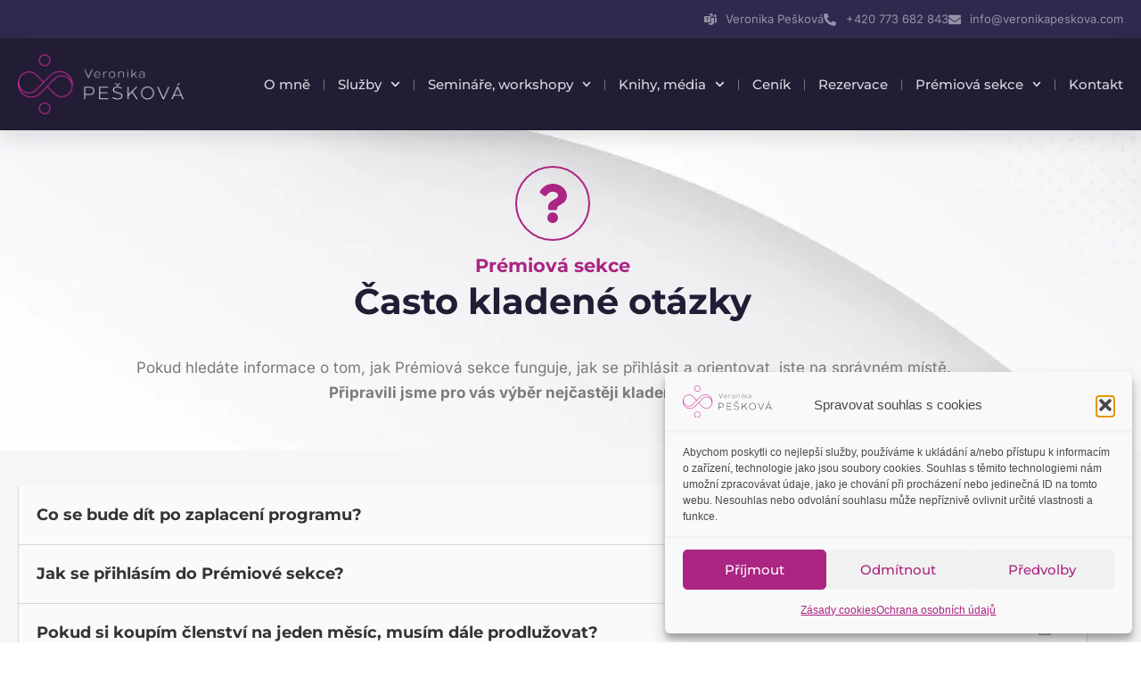

--- FILE ---
content_type: text/html; charset=UTF-8
request_url: https://veronikapeskova.com/premiova-sekce/faq/
body_size: 25715
content:
<!doctype html>
<html dir="ltr" lang="cs" prefix="og: https://ogp.me/ns#">
<head>
<meta charset="UTF-8">
<meta name="viewport" content="width=device-width, initial-scale=1">
<link rel="profile" href="https://gmpg.org/xfn/11">
<title>FAQ | Veronika Pešková</title>
<!-- All in One SEO 4.9.2 - aioseo.com -->
<meta name="description" content="Prémiová sekce Často kladené otázky Pokud hledáte informace o tom, jak Prémiová sekce funguje, jak se přihlásit a orientovat, jste na správném místě. Připravili jsme pro vás výběr nejčastěji kladených otázek. Co se bude dít po zaplacení programu? Jakmile obdržíme vaši platbu, automaticky se vám vygenerují přístupové údaje. Tyto údaje vám dorazí do vaší e-mailové" />
<meta name="robots" content="max-snippet:-1, max-image-preview:large, max-video-preview:-1" />
<link rel="canonical" href="https://veronikapeskova.com/premiova-sekce/faq/" />
<meta name="generator" content="All in One SEO (AIOSEO) 4.9.2" />
<meta property="og:locale" content="cs_CZ" />
<meta property="og:site_name" content="Veronika Pešková | Psychologie Vše-Vědomí®" />
<meta property="og:type" content="article" />
<meta property="og:title" content="FAQ | Veronika Pešková" />
<meta property="og:description" content="Prémiová sekce Často kladené otázky Pokud hledáte informace o tom, jak Prémiová sekce funguje, jak se přihlásit a orientovat, jste na správném místě. Připravili jsme pro vás výběr nejčastěji kladených otázek. Co se bude dít po zaplacení programu? Jakmile obdržíme vaši platbu, automaticky se vám vygenerují přístupové údaje. Tyto údaje vám dorazí do vaší e-mailové" />
<meta property="og:url" content="https://veronikapeskova.com/premiova-sekce/faq/" />
<meta property="og:image" content="https://veronikapeskova.com/wp-content/uploads/2025/01/veronikapeskova-soc-scaled.webp" />
<meta property="og:image:secure_url" content="https://veronikapeskova.com/wp-content/uploads/2025/01/veronikapeskova-soc-scaled.webp" />
<meta property="article:published_time" content="2022-10-04T06:14:19+00:00" />
<meta property="article:modified_time" content="2024-04-22T05:24:25+00:00" />
<meta property="article:publisher" content="https://www.facebook.com/veronika.stanova.3" />
<meta name="twitter:card" content="summary_large_image" />
<meta name="twitter:title" content="FAQ | Veronika Pešková" />
<meta name="twitter:description" content="Prémiová sekce Často kladené otázky Pokud hledáte informace o tom, jak Prémiová sekce funguje, jak se přihlásit a orientovat, jste na správném místě. Připravili jsme pro vás výběr nejčastěji kladených otázek. Co se bude dít po zaplacení programu? Jakmile obdržíme vaši platbu, automaticky se vám vygenerují přístupové údaje. Tyto údaje vám dorazí do vaší e-mailové" />
<meta name="twitter:image" content="https://veronikapeskova.com/wp-content/uploads/2025/01/veronikapeskova-soc-scaled.webp" />
<script type="application/ld+json" class="aioseo-schema">
{"@context":"https:\/\/schema.org","@graph":[{"@type":"BreadcrumbList","@id":"https:\/\/veronikapeskova.com\/premiova-sekce\/faq\/#breadcrumblist","itemListElement":[{"@type":"ListItem","@id":"https:\/\/veronikapeskova.com#listItem","position":1,"name":"Home","item":"https:\/\/veronikapeskova.com","nextItem":{"@type":"ListItem","@id":"https:\/\/veronikapeskova.com\/premiova-sekce\/#listItem","name":"Pr\u00e9miov\u00e1 sekce"}},{"@type":"ListItem","@id":"https:\/\/veronikapeskova.com\/premiova-sekce\/#listItem","position":2,"name":"Pr\u00e9miov\u00e1 sekce","item":"https:\/\/veronikapeskova.com\/premiova-sekce\/","nextItem":{"@type":"ListItem","@id":"https:\/\/veronikapeskova.com\/premiova-sekce\/faq\/#listItem","name":"FAQ"},"previousItem":{"@type":"ListItem","@id":"https:\/\/veronikapeskova.com#listItem","name":"Home"}},{"@type":"ListItem","@id":"https:\/\/veronikapeskova.com\/premiova-sekce\/faq\/#listItem","position":3,"name":"FAQ","previousItem":{"@type":"ListItem","@id":"https:\/\/veronikapeskova.com\/premiova-sekce\/#listItem","name":"Pr\u00e9miov\u00e1 sekce"}}]},{"@type":"Person","@id":"https:\/\/veronikapeskova.com\/#person","name":"Veronika Pe\u0161kov\u00e1","image":{"@type":"ImageObject","@id":"https:\/\/veronikapeskova.com\/premiova-sekce\/faq\/#personImage","url":"https:\/\/secure.gravatar.com\/avatar\/c1b701e2d6d34e8787a5d7b2cbe387cb3d77217a7566d2fb9eb5a939cf30e87c?s=96&d=mm&r=g","width":96,"height":96,"caption":"Veronika Pe\u0161kov\u00e1"}},{"@type":"WebPage","@id":"https:\/\/veronikapeskova.com\/premiova-sekce\/faq\/#webpage","url":"https:\/\/veronikapeskova.com\/premiova-sekce\/faq\/","name":"FAQ | Veronika Pe\u0161kov\u00e1","description":"Pr\u00e9miov\u00e1 sekce \u010casto kladen\u00e9 ot\u00e1zky Pokud hled\u00e1te informace o tom, jak Pr\u00e9miov\u00e1 sekce funguje, jak se p\u0159ihl\u00e1sit a orientovat, jste na spr\u00e1vn\u00e9m m\u00edst\u011b. P\u0159ipravili jsme pro v\u00e1s v\u00fdb\u011br nej\u010dast\u011bji kladen\u00fdch ot\u00e1zek. Co se bude d\u00edt po zaplacen\u00ed programu? Jakmile obdr\u017e\u00edme va\u0161i platbu, automaticky se v\u00e1m vygeneruj\u00ed p\u0159\u00edstupov\u00e9 \u00fadaje. Tyto \u00fadaje v\u00e1m doraz\u00ed do va\u0161\u00ed e-mailov\u00e9","inLanguage":"cs-CZ","isPartOf":{"@id":"https:\/\/veronikapeskova.com\/#website"},"breadcrumb":{"@id":"https:\/\/veronikapeskova.com\/premiova-sekce\/faq\/#breadcrumblist"},"datePublished":"2022-10-04T08:14:19+02:00","dateModified":"2024-04-22T07:24:25+02:00"},{"@type":"WebSite","@id":"https:\/\/veronikapeskova.com\/#website","url":"https:\/\/veronikapeskova.com\/","name":"Veronika Pe\u0161kov\u00e1","alternateName":"Psychologie V\u0161e-v\u011bdom\u00ed","description":"Psychologie V\u0161e-V\u011bdom\u00ed\u00ae","inLanguage":"cs-CZ","publisher":{"@id":"https:\/\/veronikapeskova.com\/#person"}}]}
</script>
<!-- All in One SEO -->
<link rel='dns-prefetch' href='//veronikapeskova.com' />
<link rel="alternate" type="application/rss+xml" title="Veronika Pešková &raquo; RSS zdroj" href="https://veronikapeskova.com/feed/" />
<link rel="alternate" type="application/rss+xml" title="Veronika Pešková &raquo; RSS komentářů" href="https://veronikapeskova.com/comments/feed/" />
<link rel="alternate" title="oEmbed (JSON)" type="application/json+oembed" href="https://veronikapeskova.com/wp-json/oembed/1.0/embed?url=https%3A%2F%2Fveronikapeskova.com%2Fpremiova-sekce%2Ffaq%2F" />
<link rel="alternate" title="oEmbed (XML)" type="text/xml+oembed" href="https://veronikapeskova.com/wp-json/oembed/1.0/embed?url=https%3A%2F%2Fveronikapeskova.com%2Fpremiova-sekce%2Ffaq%2F&#038;format=xml" />
<style id='wp-img-auto-sizes-contain-inline-css'>
img:is([sizes=auto i],[sizes^="auto," i]){contain-intrinsic-size:3000px 1500px}
/*# sourceURL=wp-img-auto-sizes-contain-inline-css */
</style>
<style id='wp-emoji-styles-inline-css'>
img.wp-smiley, img.emoji {
display: inline !important;
border: none !important;
box-shadow: none !important;
height: 1em !important;
width: 1em !important;
margin: 0 0.07em !important;
vertical-align: -0.1em !important;
background: none !important;
padding: 0 !important;
}
/*# sourceURL=wp-emoji-styles-inline-css */
</style>
<link rel='stylesheet' id='aioseo/css/src/vue/standalone/blocks/table-of-contents/global.scss-css' href='//veronikapeskova.com/wp-content/cache/wpfc-minified/78onnanh/buu5x.css' media='all' />
<style id='fapi-member-fapi-form-block-style-inline-css'>
.wp-block-fapi-member-fapi-form-block{background:#fff!important;border:1px solid #1e1e1e!important;border-radius:2px!important;box-shadow:none!important;color:#1e1e1e!important;font-family:Menlo,Consolas,monaco,monospace!important;font-size:13px!important;max-height:250px;padding:12px!important}
/*# sourceURL=https://veronikapeskova.com/wp-content/plugins/fapi-member/multiple-blocks/build/fapi-form-block.css */
</style>
<style id='presto-player-popup-trigger-style-inline-css'>
:where(.wp-block-presto-player-popup-trigger) {
/* reduce specificity */
display: grid;
gap: 1rem;
cursor: pointer;
}
/* Play icon overlay for popup image trigger variation */
:where(.presto-popup-image-trigger) {
position: relative;
cursor: pointer;
}
:where(.presto-popup-image-trigger)::before {
content: "";
position: absolute;
top: 50%;
left: 50%;
transform: translate(-50%, -50%);
width: 48px;
height: 48px;
background-image: url("/wp-content/plugins/presto-player/src/admin/blocks/blocks/popup-trigger/../../../../../img/play-button.svg");
background-size: contain;
background-repeat: no-repeat;
background-position: center;
z-index: 10;
pointer-events: none;
}
:where(.presto-popup-image-trigger img) {
display: block;
width: 100%;
height: auto;
filter: brightness(0.5);
}
/*# sourceURL=https://veronikapeskova.com/wp-content/plugins/presto-player/src/admin/blocks/blocks/popup-trigger/style.css */
</style>
<style id='presto-player-popup-media-style-inline-css'>
.wp-block-presto-player-popup.is-selected .wp-block-presto-player-popup-media {
display: initial;
}
.wp-block-presto-player-popup.has-child-selected .wp-block-presto-player-popup-media {
display: initial;
}
.presto-popup__overlay {
position: fixed;
top: 0;
left: 0;
z-index: 100000;
overflow: hidden;
width: 100%;
height: 100vh;
box-sizing: border-box;
padding: 0 5%;
visibility: hidden;
opacity: 0;
display: flex;
align-items: center;
justify-content: center;
transition:
opacity 0.2s ease,
visibility 0.2s ease;
--presto-popup-media-width: 1280px;
--presto-popup-background-color: rgba(0, 0, 0, 0.917);
}
.presto-popup--active {
visibility: visible;
opacity: 1;
}
.presto-popup--active .presto-popup__content {
transform: scale(1);
}
.presto-popup__content {
position: relative;
z-index: 9999999999;
width: 100%;
max-width: var(--presto-popup-media-width);
transform: scale(0.9);
transition: transform 0.2s ease;
}
.presto-popup__close-button {
position: absolute;
top: calc(env(safe-area-inset-top) + 16px);
right: calc(env(safe-area-inset-right) + 16px);
padding: 0;
cursor: pointer;
z-index: 5000000;
min-width: 24px;
min-height: 24px;
width: 24px;
height: 24px;
display: flex;
align-items: center;
justify-content: center;
border: none;
background: none;
box-shadow: none;
transition: opacity 0.2s ease;
}
.presto-popup__close-button:hover,
.presto-popup__close-button:focus {
opacity: 0.8;
background: none;
border: none;
}
.presto-popup__close-button:not(:hover):not(:active):not(.has-background) {
background: none;
border: none;
}
.presto-popup__close-button svg {
width: 24px;
height: 24px;
fill: white;
}
.presto-popup__scrim {
width: 100%;
height: 100%;
position: absolute;
z-index: 2000000;
background-color: var(--presto-popup-background-color, rgb(255, 255, 255));
}
.presto-popup__speak {
position: absolute;
width: 1px;
height: 1px;
padding: 0;
margin: -1px;
overflow: hidden;
clip: rect(0, 0, 0, 0);
white-space: nowrap;
border: 0;
}
/*# sourceURL=https://veronikapeskova.com/wp-content/plugins/presto-player/src/admin/blocks/blocks/popup-media/style.css */
</style>
<style id='pdfemb-pdf-embedder-viewer-style-inline-css'>
.wp-block-pdfemb-pdf-embedder-viewer{max-width:none}
/*# sourceURL=https://veronikapeskova.com/wp-content/plugins/pdf-embedder/block/build/style-index.css */
</style>
<style id='global-styles-inline-css'>
:root{--wp--preset--aspect-ratio--square: 1;--wp--preset--aspect-ratio--4-3: 4/3;--wp--preset--aspect-ratio--3-4: 3/4;--wp--preset--aspect-ratio--3-2: 3/2;--wp--preset--aspect-ratio--2-3: 2/3;--wp--preset--aspect-ratio--16-9: 16/9;--wp--preset--aspect-ratio--9-16: 9/16;--wp--preset--color--black: #000000;--wp--preset--color--cyan-bluish-gray: #abb8c3;--wp--preset--color--white: #ffffff;--wp--preset--color--pale-pink: #f78da7;--wp--preset--color--vivid-red: #cf2e2e;--wp--preset--color--luminous-vivid-orange: #ff6900;--wp--preset--color--luminous-vivid-amber: #fcb900;--wp--preset--color--light-green-cyan: #7bdcb5;--wp--preset--color--vivid-green-cyan: #00d084;--wp--preset--color--pale-cyan-blue: #8ed1fc;--wp--preset--color--vivid-cyan-blue: #0693e3;--wp--preset--color--vivid-purple: #9b51e0;--wp--preset--gradient--vivid-cyan-blue-to-vivid-purple: linear-gradient(135deg,rgb(6,147,227) 0%,rgb(155,81,224) 100%);--wp--preset--gradient--light-green-cyan-to-vivid-green-cyan: linear-gradient(135deg,rgb(122,220,180) 0%,rgb(0,208,130) 100%);--wp--preset--gradient--luminous-vivid-amber-to-luminous-vivid-orange: linear-gradient(135deg,rgb(252,185,0) 0%,rgb(255,105,0) 100%);--wp--preset--gradient--luminous-vivid-orange-to-vivid-red: linear-gradient(135deg,rgb(255,105,0) 0%,rgb(207,46,46) 100%);--wp--preset--gradient--very-light-gray-to-cyan-bluish-gray: linear-gradient(135deg,rgb(238,238,238) 0%,rgb(169,184,195) 100%);--wp--preset--gradient--cool-to-warm-spectrum: linear-gradient(135deg,rgb(74,234,220) 0%,rgb(151,120,209) 20%,rgb(207,42,186) 40%,rgb(238,44,130) 60%,rgb(251,105,98) 80%,rgb(254,248,76) 100%);--wp--preset--gradient--blush-light-purple: linear-gradient(135deg,rgb(255,206,236) 0%,rgb(152,150,240) 100%);--wp--preset--gradient--blush-bordeaux: linear-gradient(135deg,rgb(254,205,165) 0%,rgb(254,45,45) 50%,rgb(107,0,62) 100%);--wp--preset--gradient--luminous-dusk: linear-gradient(135deg,rgb(255,203,112) 0%,rgb(199,81,192) 50%,rgb(65,88,208) 100%);--wp--preset--gradient--pale-ocean: linear-gradient(135deg,rgb(255,245,203) 0%,rgb(182,227,212) 50%,rgb(51,167,181) 100%);--wp--preset--gradient--electric-grass: linear-gradient(135deg,rgb(202,248,128) 0%,rgb(113,206,126) 100%);--wp--preset--gradient--midnight: linear-gradient(135deg,rgb(2,3,129) 0%,rgb(40,116,252) 100%);--wp--preset--font-size--small: 13px;--wp--preset--font-size--medium: 20px;--wp--preset--font-size--large: 36px;--wp--preset--font-size--x-large: 42px;--wp--preset--spacing--20: 0.44rem;--wp--preset--spacing--30: 0.67rem;--wp--preset--spacing--40: 1rem;--wp--preset--spacing--50: 1.5rem;--wp--preset--spacing--60: 2.25rem;--wp--preset--spacing--70: 3.38rem;--wp--preset--spacing--80: 5.06rem;--wp--preset--shadow--natural: 6px 6px 9px rgba(0, 0, 0, 0.2);--wp--preset--shadow--deep: 12px 12px 50px rgba(0, 0, 0, 0.4);--wp--preset--shadow--sharp: 6px 6px 0px rgba(0, 0, 0, 0.2);--wp--preset--shadow--outlined: 6px 6px 0px -3px rgb(255, 255, 255), 6px 6px rgb(0, 0, 0);--wp--preset--shadow--crisp: 6px 6px 0px rgb(0, 0, 0);}:root { --wp--style--global--content-size: 800px;--wp--style--global--wide-size: 1200px; }:where(body) { margin: 0; }.wp-site-blocks > .alignleft { float: left; margin-right: 2em; }.wp-site-blocks > .alignright { float: right; margin-left: 2em; }.wp-site-blocks > .aligncenter { justify-content: center; margin-left: auto; margin-right: auto; }:where(.wp-site-blocks) > * { margin-block-start: 24px; margin-block-end: 0; }:where(.wp-site-blocks) > :first-child { margin-block-start: 0; }:where(.wp-site-blocks) > :last-child { margin-block-end: 0; }:root { --wp--style--block-gap: 24px; }:root :where(.is-layout-flow) > :first-child{margin-block-start: 0;}:root :where(.is-layout-flow) > :last-child{margin-block-end: 0;}:root :where(.is-layout-flow) > *{margin-block-start: 24px;margin-block-end: 0;}:root :where(.is-layout-constrained) > :first-child{margin-block-start: 0;}:root :where(.is-layout-constrained) > :last-child{margin-block-end: 0;}:root :where(.is-layout-constrained) > *{margin-block-start: 24px;margin-block-end: 0;}:root :where(.is-layout-flex){gap: 24px;}:root :where(.is-layout-grid){gap: 24px;}.is-layout-flow > .alignleft{float: left;margin-inline-start: 0;margin-inline-end: 2em;}.is-layout-flow > .alignright{float: right;margin-inline-start: 2em;margin-inline-end: 0;}.is-layout-flow > .aligncenter{margin-left: auto !important;margin-right: auto !important;}.is-layout-constrained > .alignleft{float: left;margin-inline-start: 0;margin-inline-end: 2em;}.is-layout-constrained > .alignright{float: right;margin-inline-start: 2em;margin-inline-end: 0;}.is-layout-constrained > .aligncenter{margin-left: auto !important;margin-right: auto !important;}.is-layout-constrained > :where(:not(.alignleft):not(.alignright):not(.alignfull)){max-width: var(--wp--style--global--content-size);margin-left: auto !important;margin-right: auto !important;}.is-layout-constrained > .alignwide{max-width: var(--wp--style--global--wide-size);}body .is-layout-flex{display: flex;}.is-layout-flex{flex-wrap: wrap;align-items: center;}.is-layout-flex > :is(*, div){margin: 0;}body .is-layout-grid{display: grid;}.is-layout-grid > :is(*, div){margin: 0;}body{padding-top: 0px;padding-right: 0px;padding-bottom: 0px;padding-left: 0px;}a:where(:not(.wp-element-button)){text-decoration: underline;}:root :where(.wp-element-button, .wp-block-button__link){background-color: #32373c;border-width: 0;color: #fff;font-family: inherit;font-size: inherit;font-style: inherit;font-weight: inherit;letter-spacing: inherit;line-height: inherit;padding-top: calc(0.667em + 2px);padding-right: calc(1.333em + 2px);padding-bottom: calc(0.667em + 2px);padding-left: calc(1.333em + 2px);text-decoration: none;text-transform: inherit;}.has-black-color{color: var(--wp--preset--color--black) !important;}.has-cyan-bluish-gray-color{color: var(--wp--preset--color--cyan-bluish-gray) !important;}.has-white-color{color: var(--wp--preset--color--white) !important;}.has-pale-pink-color{color: var(--wp--preset--color--pale-pink) !important;}.has-vivid-red-color{color: var(--wp--preset--color--vivid-red) !important;}.has-luminous-vivid-orange-color{color: var(--wp--preset--color--luminous-vivid-orange) !important;}.has-luminous-vivid-amber-color{color: var(--wp--preset--color--luminous-vivid-amber) !important;}.has-light-green-cyan-color{color: var(--wp--preset--color--light-green-cyan) !important;}.has-vivid-green-cyan-color{color: var(--wp--preset--color--vivid-green-cyan) !important;}.has-pale-cyan-blue-color{color: var(--wp--preset--color--pale-cyan-blue) !important;}.has-vivid-cyan-blue-color{color: var(--wp--preset--color--vivid-cyan-blue) !important;}.has-vivid-purple-color{color: var(--wp--preset--color--vivid-purple) !important;}.has-black-background-color{background-color: var(--wp--preset--color--black) !important;}.has-cyan-bluish-gray-background-color{background-color: var(--wp--preset--color--cyan-bluish-gray) !important;}.has-white-background-color{background-color: var(--wp--preset--color--white) !important;}.has-pale-pink-background-color{background-color: var(--wp--preset--color--pale-pink) !important;}.has-vivid-red-background-color{background-color: var(--wp--preset--color--vivid-red) !important;}.has-luminous-vivid-orange-background-color{background-color: var(--wp--preset--color--luminous-vivid-orange) !important;}.has-luminous-vivid-amber-background-color{background-color: var(--wp--preset--color--luminous-vivid-amber) !important;}.has-light-green-cyan-background-color{background-color: var(--wp--preset--color--light-green-cyan) !important;}.has-vivid-green-cyan-background-color{background-color: var(--wp--preset--color--vivid-green-cyan) !important;}.has-pale-cyan-blue-background-color{background-color: var(--wp--preset--color--pale-cyan-blue) !important;}.has-vivid-cyan-blue-background-color{background-color: var(--wp--preset--color--vivid-cyan-blue) !important;}.has-vivid-purple-background-color{background-color: var(--wp--preset--color--vivid-purple) !important;}.has-black-border-color{border-color: var(--wp--preset--color--black) !important;}.has-cyan-bluish-gray-border-color{border-color: var(--wp--preset--color--cyan-bluish-gray) !important;}.has-white-border-color{border-color: var(--wp--preset--color--white) !important;}.has-pale-pink-border-color{border-color: var(--wp--preset--color--pale-pink) !important;}.has-vivid-red-border-color{border-color: var(--wp--preset--color--vivid-red) !important;}.has-luminous-vivid-orange-border-color{border-color: var(--wp--preset--color--luminous-vivid-orange) !important;}.has-luminous-vivid-amber-border-color{border-color: var(--wp--preset--color--luminous-vivid-amber) !important;}.has-light-green-cyan-border-color{border-color: var(--wp--preset--color--light-green-cyan) !important;}.has-vivid-green-cyan-border-color{border-color: var(--wp--preset--color--vivid-green-cyan) !important;}.has-pale-cyan-blue-border-color{border-color: var(--wp--preset--color--pale-cyan-blue) !important;}.has-vivid-cyan-blue-border-color{border-color: var(--wp--preset--color--vivid-cyan-blue) !important;}.has-vivid-purple-border-color{border-color: var(--wp--preset--color--vivid-purple) !important;}.has-vivid-cyan-blue-to-vivid-purple-gradient-background{background: var(--wp--preset--gradient--vivid-cyan-blue-to-vivid-purple) !important;}.has-light-green-cyan-to-vivid-green-cyan-gradient-background{background: var(--wp--preset--gradient--light-green-cyan-to-vivid-green-cyan) !important;}.has-luminous-vivid-amber-to-luminous-vivid-orange-gradient-background{background: var(--wp--preset--gradient--luminous-vivid-amber-to-luminous-vivid-orange) !important;}.has-luminous-vivid-orange-to-vivid-red-gradient-background{background: var(--wp--preset--gradient--luminous-vivid-orange-to-vivid-red) !important;}.has-very-light-gray-to-cyan-bluish-gray-gradient-background{background: var(--wp--preset--gradient--very-light-gray-to-cyan-bluish-gray) !important;}.has-cool-to-warm-spectrum-gradient-background{background: var(--wp--preset--gradient--cool-to-warm-spectrum) !important;}.has-blush-light-purple-gradient-background{background: var(--wp--preset--gradient--blush-light-purple) !important;}.has-blush-bordeaux-gradient-background{background: var(--wp--preset--gradient--blush-bordeaux) !important;}.has-luminous-dusk-gradient-background{background: var(--wp--preset--gradient--luminous-dusk) !important;}.has-pale-ocean-gradient-background{background: var(--wp--preset--gradient--pale-ocean) !important;}.has-electric-grass-gradient-background{background: var(--wp--preset--gradient--electric-grass) !important;}.has-midnight-gradient-background{background: var(--wp--preset--gradient--midnight) !important;}.has-small-font-size{font-size: var(--wp--preset--font-size--small) !important;}.has-medium-font-size{font-size: var(--wp--preset--font-size--medium) !important;}.has-large-font-size{font-size: var(--wp--preset--font-size--large) !important;}.has-x-large-font-size{font-size: var(--wp--preset--font-size--x-large) !important;}
:root :where(.wp-block-pullquote){font-size: 1.5em;line-height: 1.6;}
/*# sourceURL=global-styles-inline-css */
</style>
<link rel='stylesheet' id='fapi-member-public-style-css' href='//veronikapeskova.com/wp-content/cache/wpfc-minified/gnenp3l/buu5x.css' media='all' />
<link rel='stylesheet' id='cmplz-general-css' href='//veronikapeskova.com/wp-content/cache/wpfc-minified/mmf5a7qw/buu5x.css' media='all' />
<link rel='stylesheet' id='hello-elementor-css' href='//veronikapeskova.com/wp-content/cache/wpfc-minified/7j8f10n0/buu5x.css' media='all' />
<link rel='stylesheet' id='hello-elementor-theme-style-css' href='//veronikapeskova.com/wp-content/cache/wpfc-minified/10qhquym/buu5x.css' media='all' />
<link rel='stylesheet' id='hello-elementor-header-footer-css' href='//veronikapeskova.com/wp-content/cache/wpfc-minified/qj6x78g/buu5x.css' media='all' />
<link rel='stylesheet' id='elementor-frontend-css' href='//veronikapeskova.com/wp-content/cache/wpfc-minified/fr27i781/buu5x.css' media='all' />
<link rel='stylesheet' id='widget-icon-list-css' href='//veronikapeskova.com/wp-content/cache/wpfc-minified/qm2orh3v/buu5x.css' media='all' />
<link rel='stylesheet' id='widget-image-css' href='//veronikapeskova.com/wp-content/cache/wpfc-minified/lpqzzv4h/buu5x.css' media='all' />
<link rel='stylesheet' id='e-animation-shrink-css' href='//veronikapeskova.com/wp-content/cache/wpfc-minified/9k32fb67/buu5x.css' media='all' />
<link rel='stylesheet' id='widget-nav-menu-css' href='//veronikapeskova.com/wp-content/cache/wpfc-minified/djlg2oc8/buu5x.css' media='all' />
<link rel='stylesheet' id='e-sticky-css' href='//veronikapeskova.com/wp-content/cache/wpfc-minified/eqhuz7ye/buu5x.css' media='all' />
<link rel='stylesheet' id='widget-social-icons-css' href='//veronikapeskova.com/wp-content/cache/wpfc-minified/21ngf1es/buu5x.css' media='all' />
<link rel='stylesheet' id='e-apple-webkit-css' href='//veronikapeskova.com/wp-content/cache/wpfc-minified/32sliyc1/buu5x.css' media='all' />
<link rel='stylesheet' id='widget-heading-css' href='//veronikapeskova.com/wp-content/cache/wpfc-minified/kmojwrsb/buu5x.css' media='all' />
<link rel='stylesheet' id='elementor-post-61-css' href='https://veronikapeskova.com/wp-content/uploads/elementor/css/post-61.css?ver=1766649678' media='all' />
<link rel='stylesheet' id='font-awesome-5-all-css' href='//veronikapeskova.com/wp-content/cache/wpfc-minified/jypuulj0/buu5x.css' media='all' />
<link rel='stylesheet' id='font-awesome-4-shim-css' href='//veronikapeskova.com/wp-content/cache/wpfc-minified/896rdyus/buu5x.css' media='all' />
<link rel='stylesheet' id='widget-accordion-css' href='//veronikapeskova.com/wp-content/cache/wpfc-minified/md6ucaes/c04bb.css' media='all' />
<link rel='stylesheet' id='elementor-post-6700-css' href='https://veronikapeskova.com/wp-content/uploads/elementor/css/post-6700.css?ver=1766660292' media='all' />
<link rel='stylesheet' id='elementor-post-138-css' href='https://veronikapeskova.com/wp-content/uploads/elementor/css/post-138.css?ver=1766649678' media='all' />
<link rel='stylesheet' id='elementor-post-109-css' href='https://veronikapeskova.com/wp-content/uploads/elementor/css/post-109.css?ver=1766649678' media='all' />
<link rel='stylesheet' id='elementor-gf-local-montserrat-css' href='//veronikapeskova.com/wp-content/cache/wpfc-minified/9k9f55zx/buu5x.css' media='all' />
<link rel='stylesheet' id='elementor-gf-local-inter-css' href='//veronikapeskova.com/wp-content/cache/wpfc-minified/9a7stw02/buu5x.css' media='all' />
<script src="https://veronikapeskova.com/wp-includes/js/jquery/jquery.min.js?ver=3.7.1" id="jquery-core-js"></script>
<script src="https://veronikapeskova.com/wp-includes/js/jquery/jquery-migrate.min.js?ver=3.4.1" id="jquery-migrate-js"></script>
<script src="https://veronikapeskova.com/wp-content/plugins/elementor/assets/lib/font-awesome/js/v4-shims.min.js?ver=3.34.0" id="font-awesome-4-shim-js"></script>
<link rel="https://api.w.org/" href="https://veronikapeskova.com/wp-json/" /><link rel="alternate" title="JSON" type="application/json" href="https://veronikapeskova.com/wp-json/wp/v2/pages/6700" /><link rel="EditURI" type="application/rsd+xml" title="RSD" href="https://veronikapeskova.com/xmlrpc.php?rsd" />
<link rel='shortlink' href='https://veronikapeskova.com/?p=6700' />
<style>.cmplz-hidden {
display: none !important;
}</style><meta name="generator" content="Elementor 3.34.0; features: e_font_icon_svg, additional_custom_breakpoints; settings: css_print_method-external, google_font-enabled, font_display-auto">
<style>
.e-con.e-parent:nth-of-type(n+4):not(.e-lazyloaded):not(.e-no-lazyload),
.e-con.e-parent:nth-of-type(n+4):not(.e-lazyloaded):not(.e-no-lazyload) * {
background-image: none !important;
}
@media screen and (max-height: 1024px) {
.e-con.e-parent:nth-of-type(n+3):not(.e-lazyloaded):not(.e-no-lazyload),
.e-con.e-parent:nth-of-type(n+3):not(.e-lazyloaded):not(.e-no-lazyload) * {
background-image: none !important;
}
}
@media screen and (max-height: 640px) {
.e-con.e-parent:nth-of-type(n+2):not(.e-lazyloaded):not(.e-no-lazyload),
.e-con.e-parent:nth-of-type(n+2):not(.e-lazyloaded):not(.e-no-lazyload) * {
background-image: none !important;
}
}
</style>
<link rel="icon" href="https://veronikapeskova.com/wp-content/uploads/2021/10/li.svg" sizes="32x32" />
<link rel="icon" href="https://veronikapeskova.com/wp-content/uploads/2021/10/li.svg" sizes="192x192" />
<link rel="apple-touch-icon" href="https://veronikapeskova.com/wp-content/uploads/2021/10/li.svg" />
<meta name="msapplication-TileImage" content="https://veronikapeskova.com/wp-content/uploads/2021/10/li.svg" />
<style id="wp-custom-css">
selector .mp-form-row {
margin-top: 20px;
margin-bottom: 20px;
}
selector .mp-form-label {
margin-bottom: 5px;
}
selector input[type="submit"] {
padding: 20px 40px;
display: block;
width: 100%;
text-transform: uppercase;
background-color: #00a843;
margin-bottom: 10px;
color: #fff;
border: none;
}
selector input[type="submit"]:hover {
background-color: #009349;
}
.post-password-form {
padding: 100px;
min-height: initial;
max-width: 700px;
margin:auto;
}
</style>
</head>
<body data-cmplz=1 class="wp-singular page-template-default page page-id-6700 page-child parent-pageid-5368 wp-custom-logo wp-embed-responsive wp-theme-hello-elementor eio-default hello-elementor-default elementor-default elementor-template-full-width elementor-kit-61 elementor-page elementor-page-6700 elementor-page-14136">
<a class="skip-link screen-reader-text" href="#content">Přejít k obsahu</a>
<header data-elementor-type="header" data-elementor-id="138" class="elementor elementor-138 elementor-location-header" data-elementor-post-type="elementor_library">
<div class="elementor-element elementor-element-cf3ca9a elementor-hidden-tablet elementor-hidden-mobile e-flex e-con-boxed e-con e-parent" data-id="cf3ca9a" data-element_type="container" data-settings="{&quot;background_background&quot;:&quot;classic&quot;}">
<div class="e-con-inner">
<div class="elementor-element elementor-element-d620839 elementor-align-end elementor-mobile-align-center elementor-tablet-align-center elementor-icon-list--layout-traditional elementor-list-item-link-full_width elementor-widget elementor-widget-icon-list" data-id="d620839" data-element_type="widget" data-widget_type="icon-list.default">
<div class="elementor-widget-container">
<ul class="elementor-icon-list-items">
<li class="elementor-icon-list-item">
<span class="elementor-icon-list-icon">
<svg xmlns="http://www.w3.org/2000/svg" fill="#000000" class="bi bi-microsoft-teams" viewBox="0 0 16 16" id="Microsoft-Teams--Streamline-Bootstrap" height="16" width="16"><desc>Microsoft Teams Streamline Icon: https://streamlinehq.com</desc><path d="M9.186 4.797a2.42 2.42 0 1 0 -2.86 -2.448h1.178c0.929 0 1.682 0.753 1.682 1.682zm-4.295 7.738h2.613c0.929 0 1.682 -0.753 1.682 -1.682V5.58h2.783a0.7 0.7 0 0 1 0.682 0.716v4.294a4.197 4.197 0 0 1 -4.093 4.293c-1.618 -0.04 -3 -0.99 -3.667 -2.35Zm10.737 -9.372a1.674 1.674 0 1 1 -3.349 0 1.674 1.674 0 0 1 3.349 0m-2.238 9.488 -0.12 -0.002a5.2 5.2 0 0 0 0.381 -2.07V6.306a1.7 1.7 0 0 0 -0.15 -0.725h1.792c0.39 0 0.707 0.317 0.707 0.707v3.765a2.6 2.6 0 0 1 -2.598 2.598z" stroke-width="1"></path><path d="M0.682 3.349h6.822c0.377 0 0.682 0.305 0.682 0.682v6.822a0.68 0.68 0 0 1 -0.682 0.682H0.682A0.68 0.68 0 0 1 0 10.853V4.03c0 -0.377 0.305 -0.682 0.682 -0.682Zm5.206 2.596v-0.72h-3.59v0.72h1.357V9.66h0.87V5.945z" stroke-width="1"></path></svg>						</span>
<span class="elementor-icon-list-text">Veronika Pešková</span>
</li>
</ul>
</div>
</div>
<div class="elementor-element elementor-element-8c14da1 elementor-align-end elementor-mobile-align-center elementor-tablet-align-center elementor-icon-list--layout-traditional elementor-list-item-link-full_width elementor-widget elementor-widget-icon-list" data-id="8c14da1" data-element_type="widget" data-widget_type="icon-list.default">
<div class="elementor-widget-container">
<ul class="elementor-icon-list-items">
<li class="elementor-icon-list-item">
<a href="tel:+420773682843">
<span class="elementor-icon-list-icon">
<svg aria-hidden="true" class="e-font-icon-svg e-fas-phone-alt" viewBox="0 0 512 512" xmlns="http://www.w3.org/2000/svg"><path d="M497.39 361.8l-112-48a24 24 0 0 0-28 6.9l-49.6 60.6A370.66 370.66 0 0 1 130.6 204.11l60.6-49.6a23.94 23.94 0 0 0 6.9-28l-48-112A24.16 24.16 0 0 0 122.6.61l-104 24A24 24 0 0 0 0 48c0 256.5 207.9 464 464 464a24 24 0 0 0 23.4-18.6l24-104a24.29 24.29 0 0 0-14.01-27.6z"></path></svg>						</span>
<span class="elementor-icon-list-text">+420 773 682 843</span>
</a>
</li>
</ul>
</div>
</div>
<div class="elementor-element elementor-element-7189407 elementor-align-end elementor-mobile-align-center elementor-tablet-align-center elementor-icon-list--layout-traditional elementor-list-item-link-full_width elementor-widget elementor-widget-icon-list" data-id="7189407" data-element_type="widget" data-widget_type="icon-list.default">
<div class="elementor-widget-container">
<ul class="elementor-icon-list-items">
<li class="elementor-icon-list-item">
<a href="/cdn-cgi/l/email-protection#71181f171e310714031e1f181a100114021a1e07105f121e1c">
<span class="elementor-icon-list-icon">
<svg aria-hidden="true" class="e-font-icon-svg e-fas-envelope" viewBox="0 0 512 512" xmlns="http://www.w3.org/2000/svg"><path d="M502.3 190.8c3.9-3.1 9.7-.2 9.7 4.7V400c0 26.5-21.5 48-48 48H48c-26.5 0-48-21.5-48-48V195.6c0-5 5.7-7.8 9.7-4.7 22.4 17.4 52.1 39.5 154.1 113.6 21.1 15.4 56.7 47.8 92.2 47.6 35.7.3 72-32.8 92.3-47.6 102-74.1 131.6-96.3 154-113.7zM256 320c23.2.4 56.6-29.2 73.4-41.4 132.7-96.3 142.8-104.7 173.4-128.7 5.8-4.5 9.2-11.5 9.2-18.9v-19c0-26.5-21.5-48-48-48H48C21.5 64 0 85.5 0 112v19c0 7.4 3.4 14.3 9.2 18.9 30.6 23.9 40.7 32.4 173.4 128.7 16.8 12.2 50.2 41.8 73.4 41.4z"></path></svg>						</span>
<span class="elementor-icon-list-text"><span class="__cf_email__" data-cfemail="50393e363f102635223f3e393b312035233b3f26317e333f3d">[email&#160;protected]</span></span>
</a>
</li>
</ul>
</div>
</div>
</div>
</div>
<div class="elementor-element elementor-element-37f21e2 e-flex e-con-boxed e-con e-parent" data-id="37f21e2" data-element_type="container" data-settings="{&quot;background_background&quot;:&quot;classic&quot;,&quot;sticky&quot;:&quot;top&quot;,&quot;sticky_on&quot;:[&quot;desktop&quot;,&quot;tablet&quot;,&quot;mobile&quot;],&quot;sticky_offset&quot;:0,&quot;sticky_effects_offset&quot;:0,&quot;sticky_anchor_link_offset&quot;:0}">
<div class="e-con-inner">
<div class="elementor-element elementor-element-655d4af elementor-widget elementor-widget-image" data-id="655d4af" data-element_type="widget" data-widget_type="image.default">
<div class="elementor-widget-container">
<a href="https://veronikapeskova.com">
<img fetchpriority="high" width="800" height="284" src="https://veronikapeskova.com/wp-content/uploads/2021/01/logo-svetle.webp" class="attachment-large size-large wp-image-14738" alt="Logo" srcset="https://veronikapeskova.com/wp-content/uploads/2021/01/logo-svetle.webp 800w, https://veronikapeskova.com/wp-content/uploads/2021/01/logo-svetle-300x107.webp 300w, https://veronikapeskova.com/wp-content/uploads/2021/01/logo-svetle-768x273.webp 768w" sizes="(max-width: 800px) 100vw, 800px" />								</a>
</div>
</div>
<div class="elementor-element elementor-element-4fcc501 elementor-nav-menu--stretch elementor-widget__width-auto elementor-nav-menu--dropdown-tablet elementor-nav-menu__text-align-aside elementor-nav-menu--toggle elementor-nav-menu--burger elementor-widget elementor-widget-nav-menu" data-id="4fcc501" data-element_type="widget" data-settings="{&quot;full_width&quot;:&quot;stretch&quot;,&quot;submenu_icon&quot;:{&quot;value&quot;:&quot;&lt;svg aria-hidden=\&quot;true\&quot; class=\&quot;fa-svg-chevron-down e-font-icon-svg e-fas-chevron-down\&quot; viewBox=\&quot;0 0 448 512\&quot; xmlns=\&quot;http:\/\/www.w3.org\/2000\/svg\&quot;&gt;&lt;path d=\&quot;M207.029 381.476L12.686 187.132c-9.373-9.373-9.373-24.569 0-33.941l22.667-22.667c9.357-9.357 24.522-9.375 33.901-.04L224 284.505l154.745-154.021c9.379-9.335 24.544-9.317 33.901.04l22.667 22.667c9.373 9.373 9.373 24.569 0 33.941L240.971 381.476c-9.373 9.372-24.569 9.372-33.942 0z\&quot;&gt;&lt;\/path&gt;&lt;\/svg&gt;&quot;,&quot;library&quot;:&quot;fa-solid&quot;},&quot;toggle_icon_hover_animation&quot;:&quot;shrink&quot;,&quot;layout&quot;:&quot;horizontal&quot;,&quot;toggle&quot;:&quot;burger&quot;}" data-widget_type="nav-menu.default">
<div class="elementor-widget-container">
<nav aria-label="Menu" class="elementor-nav-menu--main elementor-nav-menu__container elementor-nav-menu--layout-horizontal e--pointer-underline e--animation-fade">
<ul id="menu-1-4fcc501" class="elementor-nav-menu"><li class="menu-item menu-item-type-post_type menu-item-object-page menu-item-2713"><a href="https://veronikapeskova.com/o-mne/" class="elementor-item">O mně</a></li>
<li class="menu-item menu-item-type-post_type menu-item-object-page menu-item-has-children menu-item-3057"><a href="https://veronikapeskova.com/sluzby/" class="elementor-item">Služby</a>
<ul class="sub-menu elementor-nav-menu--dropdown">
<li class="menu-item menu-item-type-post_type menu-item-object-page menu-item-3187"><a href="https://veronikapeskova.com/sluzby/psychologicke-poradenstvi/" class="elementor-sub-item">Psychologické poradenství</a></li>
<li class="menu-item menu-item-type-post_type menu-item-object-page menu-item-3461"><a href="https://veronikapeskova.com/sluzby/prace-s-energii/" class="elementor-sub-item">Práce s energií</a></li>
<li class="menu-item menu-item-type-custom menu-item-object-custom menu-item-13240"><a href="/psychologicke-poradenstvi/#online-poradenstvi" class="elementor-sub-item elementor-item-anchor">Terapie online</a></li>
<li class="menu-item menu-item-type-post_type menu-item-object-page menu-item-3136"><a href="https://veronikapeskova.com/sluzby/prace-s-uzkosti-a-panikami-v-terenu/" class="elementor-sub-item">Práce s úzkostí a panikami v terénu</a></li>
<li class="menu-item menu-item-type-post_type menu-item-object-page menu-item-3157"><a href="https://veronikapeskova.com/sluzby/psychosomatika/" class="elementor-sub-item">Psychosomatika</a></li>
<li class="menu-item menu-item-type-post_type menu-item-object-page menu-item-3121"><a href="https://veronikapeskova.com/sluzby/darkovy-poukaz/" class="elementor-sub-item">Dárkový poukaz</a></li>
</ul>
</li>
<li class="menu-item menu-item-type-post_type menu-item-object-page menu-item-has-children menu-item-3316"><a href="https://veronikapeskova.com/seminare-workshopy/" class="elementor-item">Semináře, workshopy</a>
<ul class="sub-menu elementor-nav-menu--dropdown">
<li class="menu-item menu-item-type-post_type menu-item-object-post menu-item-14637"><a href="https://veronikapeskova.com/skola-sebelasky-od-a-do-z/" class="elementor-sub-item">Škola SebeLásky od A do Z</a></li>
</ul>
</li>
<li class="menu-item menu-item-type-post_type menu-item-object-page menu-item-has-children menu-item-4355"><a href="https://veronikapeskova.com/knihy-media/" class="elementor-item">Knihy, média</a>
<ul class="sub-menu elementor-nav-menu--dropdown">
<li class="menu-item menu-item-type-post_type menu-item-object-page menu-item-14269"><a href="https://veronikapeskova.com/knihy-media/videoserie-trauma/" class="elementor-sub-item">Videosérie: Trauma</a></li>
<li class="menu-item menu-item-type-post_type menu-item-object-page menu-item-13406"><a href="https://veronikapeskova.com/knihy-media/kniha-karty-uz-se-nechci-bat/" class="elementor-sub-item">Kniha + karty: „Už se nechci bát“</a></li>
<li class="menu-item menu-item-type-post_type menu-item-object-page menu-item-3674"><a href="https://veronikapeskova.com/knihy-media/kniha-meditace-meditace-s-veronikou/" class="elementor-sub-item">Kniha + meditace: “Meditace s Veronikou”</a></li>
<li class="menu-item menu-item-type-post_type menu-item-object-page menu-item-11234"><a href="https://veronikapeskova.com/knihy-media/vsedaile/" class="elementor-sub-item">Všedaile</a></li>
<li class="menu-item menu-item-type-post_type menu-item-object-page menu-item-4143"><a href="https://veronikapeskova.com/knihy-media/audio-z-workshopu-who-am-i-aneb-prace-s-egem/" class="elementor-sub-item">Audio nahrávka z workshopu: Who am I aneb práce s egem</a></li>
<li class="menu-item menu-item-type-post_type menu-item-object-page menu-item-3889"><a href="https://veronikapeskova.com/knihy-media/videa-o-osobnim-rozvoji/" class="elementor-sub-item">Videa o osobním rozvoji</a></li>
<li class="menu-item menu-item-type-post_type menu-item-object-page menu-item-3730"><a href="https://veronikapeskova.com/knihy-media/30-dni-osobniho-rozvoje/" class="elementor-sub-item">30 dní osobního rozvoje</a></li>
<li class="menu-item menu-item-type-post_type menu-item-object-page menu-item-8233"><a href="https://veronikapeskova.com/knihy-media/hledani-strachove-viry/" class="elementor-sub-item">Metoda: Hledání strachové víry</a></li>
<li class="menu-item menu-item-type-post_type menu-item-object-post menu-item-7154"><a href="https://veronikapeskova.com/prednaska-uzkosti-strachy-paniky-aneb-existuje-cesta/" class="elementor-sub-item">Přednáška: Úzkosti, strachy, paniky&#8230;</a></li>
<li class="menu-item menu-item-type-post_type menu-item-object-page menu-item-3799"><a href="https://veronikapeskova.com/knihy-media/publikovane-clanky/" class="elementor-sub-item">Publikované články</a></li>
</ul>
</li>
<li class="menu-item menu-item-type-post_type menu-item-object-page menu-item-3027"><a href="https://veronikapeskova.com/cenik/" class="elementor-item">Ceník</a></li>
<li class="menu-item menu-item-type-post_type menu-item-object-page menu-item-5236"><a href="https://veronikapeskova.com/rezervace/" class="elementor-item">Rezervace</a></li>
<li class="menu-item menu-item-type-post_type menu-item-object-page current-page-ancestor current-menu-ancestor current-menu-parent current-page-parent current_page_parent current_page_ancestor menu-item-has-children menu-item-5735"><a href="https://veronikapeskova.com/premiova-sekce/" class="elementor-item">Prémiová sekce</a>
<ul class="sub-menu elementor-nav-menu--dropdown">
<li class="menu-item menu-item-type-post_type menu-item-object-page menu-item-6022"><a href="https://veronikapeskova.com/premiova-sekce/nastenka/" class="elementor-sub-item">Nástěnka</a></li>
<li class="menu-item menu-item-type-custom menu-item-object-custom menu-item-6035"><a href="https://veronikapeskova.com/premiova-sekce/prihlaseni/" class="elementor-sub-item">Přihlásit se</a></li>
<li class="menu-item menu-item-type-post_type menu-item-object-page menu-item-7100"><a href="https://veronikapeskova.com/premiova-sekce/registrace/" class="elementor-sub-item">Registrace &#8211; 1 měsíc</a></li>
<li class="menu-item menu-item-type-post_type menu-item-object-page menu-item-11121"><a href="https://veronikapeskova.com/premiova-sekce/registrace-3-mesice/" class="elementor-sub-item">Registrace – 3 měsíce</a></li>
<li class="menu-item menu-item-type-post_type menu-item-object-page current-menu-item page_item page-item-6700 current_page_item menu-item-6737"><a href="https://veronikapeskova.com/premiova-sekce/faq/" aria-current="page" class="elementor-sub-item elementor-item-active">FAQ</a></li>
</ul>
</li>
<li class="menu-item menu-item-type-post_type menu-item-object-page menu-item-2758"><a href="https://veronikapeskova.com/kontakt/" class="elementor-item">Kontakt</a></li>
</ul>			</nav>
<div class="elementor-menu-toggle" role="button" tabindex="0" aria-label="Menu Toggle" aria-expanded="false">
<svg aria-hidden="true" role="presentation" class="elementor-menu-toggle__icon--open elementor-animation-shrink e-font-icon-svg e-eicon-menu-bar" viewBox="0 0 1000 1000" xmlns="http://www.w3.org/2000/svg"><path d="M104 333H896C929 333 958 304 958 271S929 208 896 208H104C71 208 42 237 42 271S71 333 104 333ZM104 583H896C929 583 958 554 958 521S929 458 896 458H104C71 458 42 487 42 521S71 583 104 583ZM104 833H896C929 833 958 804 958 771S929 708 896 708H104C71 708 42 737 42 771S71 833 104 833Z"></path></svg><svg aria-hidden="true" role="presentation" class="elementor-menu-toggle__icon--close elementor-animation-shrink e-font-icon-svg e-eicon-close" viewBox="0 0 1000 1000" xmlns="http://www.w3.org/2000/svg"><path d="M742 167L500 408 258 167C246 154 233 150 217 150 196 150 179 158 167 167 154 179 150 196 150 212 150 229 154 242 171 254L408 500 167 742C138 771 138 800 167 829 196 858 225 858 254 829L496 587 738 829C750 842 767 846 783 846 800 846 817 842 829 829 842 817 846 804 846 783 846 767 842 750 829 737L588 500 833 258C863 229 863 200 833 171 804 137 775 137 742 167Z"></path></svg>		</div>
<nav class="elementor-nav-menu--dropdown elementor-nav-menu__container" aria-hidden="true">
<ul id="menu-2-4fcc501" class="elementor-nav-menu"><li class="menu-item menu-item-type-post_type menu-item-object-page menu-item-2713"><a href="https://veronikapeskova.com/o-mne/" class="elementor-item" tabindex="-1">O mně</a></li>
<li class="menu-item menu-item-type-post_type menu-item-object-page menu-item-has-children menu-item-3057"><a href="https://veronikapeskova.com/sluzby/" class="elementor-item" tabindex="-1">Služby</a>
<ul class="sub-menu elementor-nav-menu--dropdown">
<li class="menu-item menu-item-type-post_type menu-item-object-page menu-item-3187"><a href="https://veronikapeskova.com/sluzby/psychologicke-poradenstvi/" class="elementor-sub-item" tabindex="-1">Psychologické poradenství</a></li>
<li class="menu-item menu-item-type-post_type menu-item-object-page menu-item-3461"><a href="https://veronikapeskova.com/sluzby/prace-s-energii/" class="elementor-sub-item" tabindex="-1">Práce s energií</a></li>
<li class="menu-item menu-item-type-custom menu-item-object-custom menu-item-13240"><a href="/psychologicke-poradenstvi/#online-poradenstvi" class="elementor-sub-item elementor-item-anchor" tabindex="-1">Terapie online</a></li>
<li class="menu-item menu-item-type-post_type menu-item-object-page menu-item-3136"><a href="https://veronikapeskova.com/sluzby/prace-s-uzkosti-a-panikami-v-terenu/" class="elementor-sub-item" tabindex="-1">Práce s úzkostí a panikami v terénu</a></li>
<li class="menu-item menu-item-type-post_type menu-item-object-page menu-item-3157"><a href="https://veronikapeskova.com/sluzby/psychosomatika/" class="elementor-sub-item" tabindex="-1">Psychosomatika</a></li>
<li class="menu-item menu-item-type-post_type menu-item-object-page menu-item-3121"><a href="https://veronikapeskova.com/sluzby/darkovy-poukaz/" class="elementor-sub-item" tabindex="-1">Dárkový poukaz</a></li>
</ul>
</li>
<li class="menu-item menu-item-type-post_type menu-item-object-page menu-item-has-children menu-item-3316"><a href="https://veronikapeskova.com/seminare-workshopy/" class="elementor-item" tabindex="-1">Semináře, workshopy</a>
<ul class="sub-menu elementor-nav-menu--dropdown">
<li class="menu-item menu-item-type-post_type menu-item-object-post menu-item-14637"><a href="https://veronikapeskova.com/skola-sebelasky-od-a-do-z/" class="elementor-sub-item" tabindex="-1">Škola SebeLásky od A do Z</a></li>
</ul>
</li>
<li class="menu-item menu-item-type-post_type menu-item-object-page menu-item-has-children menu-item-4355"><a href="https://veronikapeskova.com/knihy-media/" class="elementor-item" tabindex="-1">Knihy, média</a>
<ul class="sub-menu elementor-nav-menu--dropdown">
<li class="menu-item menu-item-type-post_type menu-item-object-page menu-item-14269"><a href="https://veronikapeskova.com/knihy-media/videoserie-trauma/" class="elementor-sub-item" tabindex="-1">Videosérie: Trauma</a></li>
<li class="menu-item menu-item-type-post_type menu-item-object-page menu-item-13406"><a href="https://veronikapeskova.com/knihy-media/kniha-karty-uz-se-nechci-bat/" class="elementor-sub-item" tabindex="-1">Kniha + karty: „Už se nechci bát“</a></li>
<li class="menu-item menu-item-type-post_type menu-item-object-page menu-item-3674"><a href="https://veronikapeskova.com/knihy-media/kniha-meditace-meditace-s-veronikou/" class="elementor-sub-item" tabindex="-1">Kniha + meditace: “Meditace s Veronikou”</a></li>
<li class="menu-item menu-item-type-post_type menu-item-object-page menu-item-11234"><a href="https://veronikapeskova.com/knihy-media/vsedaile/" class="elementor-sub-item" tabindex="-1">Všedaile</a></li>
<li class="menu-item menu-item-type-post_type menu-item-object-page menu-item-4143"><a href="https://veronikapeskova.com/knihy-media/audio-z-workshopu-who-am-i-aneb-prace-s-egem/" class="elementor-sub-item" tabindex="-1">Audio nahrávka z workshopu: Who am I aneb práce s egem</a></li>
<li class="menu-item menu-item-type-post_type menu-item-object-page menu-item-3889"><a href="https://veronikapeskova.com/knihy-media/videa-o-osobnim-rozvoji/" class="elementor-sub-item" tabindex="-1">Videa o osobním rozvoji</a></li>
<li class="menu-item menu-item-type-post_type menu-item-object-page menu-item-3730"><a href="https://veronikapeskova.com/knihy-media/30-dni-osobniho-rozvoje/" class="elementor-sub-item" tabindex="-1">30 dní osobního rozvoje</a></li>
<li class="menu-item menu-item-type-post_type menu-item-object-page menu-item-8233"><a href="https://veronikapeskova.com/knihy-media/hledani-strachove-viry/" class="elementor-sub-item" tabindex="-1">Metoda: Hledání strachové víry</a></li>
<li class="menu-item menu-item-type-post_type menu-item-object-post menu-item-7154"><a href="https://veronikapeskova.com/prednaska-uzkosti-strachy-paniky-aneb-existuje-cesta/" class="elementor-sub-item" tabindex="-1">Přednáška: Úzkosti, strachy, paniky&#8230;</a></li>
<li class="menu-item menu-item-type-post_type menu-item-object-page menu-item-3799"><a href="https://veronikapeskova.com/knihy-media/publikovane-clanky/" class="elementor-sub-item" tabindex="-1">Publikované články</a></li>
</ul>
</li>
<li class="menu-item menu-item-type-post_type menu-item-object-page menu-item-3027"><a href="https://veronikapeskova.com/cenik/" class="elementor-item" tabindex="-1">Ceník</a></li>
<li class="menu-item menu-item-type-post_type menu-item-object-page menu-item-5236"><a href="https://veronikapeskova.com/rezervace/" class="elementor-item" tabindex="-1">Rezervace</a></li>
<li class="menu-item menu-item-type-post_type menu-item-object-page current-page-ancestor current-menu-ancestor current-menu-parent current-page-parent current_page_parent current_page_ancestor menu-item-has-children menu-item-5735"><a href="https://veronikapeskova.com/premiova-sekce/" class="elementor-item" tabindex="-1">Prémiová sekce</a>
<ul class="sub-menu elementor-nav-menu--dropdown">
<li class="menu-item menu-item-type-post_type menu-item-object-page menu-item-6022"><a href="https://veronikapeskova.com/premiova-sekce/nastenka/" class="elementor-sub-item" tabindex="-1">Nástěnka</a></li>
<li class="menu-item menu-item-type-custom menu-item-object-custom menu-item-6035"><a href="https://veronikapeskova.com/premiova-sekce/prihlaseni/" class="elementor-sub-item" tabindex="-1">Přihlásit se</a></li>
<li class="menu-item menu-item-type-post_type menu-item-object-page menu-item-7100"><a href="https://veronikapeskova.com/premiova-sekce/registrace/" class="elementor-sub-item" tabindex="-1">Registrace &#8211; 1 měsíc</a></li>
<li class="menu-item menu-item-type-post_type menu-item-object-page menu-item-11121"><a href="https://veronikapeskova.com/premiova-sekce/registrace-3-mesice/" class="elementor-sub-item" tabindex="-1">Registrace – 3 měsíce</a></li>
<li class="menu-item menu-item-type-post_type menu-item-object-page current-menu-item page_item page-item-6700 current_page_item menu-item-6737"><a href="https://veronikapeskova.com/premiova-sekce/faq/" aria-current="page" class="elementor-sub-item elementor-item-active" tabindex="-1">FAQ</a></li>
</ul>
</li>
<li class="menu-item menu-item-type-post_type menu-item-object-page menu-item-2758"><a href="https://veronikapeskova.com/kontakt/" class="elementor-item" tabindex="-1">Kontakt</a></li>
</ul>			</nav>
</div>
</div>
</div>
</div>
</header>
<div data-elementor-type="wp-page" data-elementor-id="6700" class="elementor elementor-6700" data-elementor-post-type="page">
<section class="elementor-section elementor-top-section elementor-element elementor-element-7406392 elementor-section-boxed elementor-section-height-default elementor-section-height-default" data-id="7406392" data-element_type="section" data-settings="{&quot;background_background&quot;:&quot;classic&quot;}">
<div class="elementor-background-overlay"></div>
<div class="elementor-container elementor-column-gap-wide">
<div class="elementor-column elementor-col-100 elementor-top-column elementor-element elementor-element-abc468c" data-id="abc468c" data-element_type="column">
<div class="elementor-widget-wrap elementor-element-populated">
<div class="elementor-element elementor-element-e09e72f elementor-view-framed elementor-shape-circle elementor-widget elementor-widget-icon" data-id="e09e72f" data-element_type="widget" data-widget_type="icon.default">
<div class="elementor-widget-container">
<div class="elementor-icon-wrapper">
<div class="elementor-icon">
<svg aria-hidden="true" class="e-font-icon-svg e-fas-question" viewBox="0 0 384 512" xmlns="http://www.w3.org/2000/svg"><path d="M202.021 0C122.202 0 70.503 32.703 29.914 91.026c-7.363 10.58-5.093 25.086 5.178 32.874l43.138 32.709c10.373 7.865 25.132 6.026 33.253-4.148 25.049-31.381 43.63-49.449 82.757-49.449 30.764 0 68.816 19.799 68.816 49.631 0 22.552-18.617 34.134-48.993 51.164-35.423 19.86-82.299 44.576-82.299 106.405V320c0 13.255 10.745 24 24 24h72.471c13.255 0 24-10.745 24-24v-5.773c0-42.86 125.268-44.645 125.268-160.627C377.504 66.256 286.902 0 202.021 0zM192 373.459c-38.196 0-69.271 31.075-69.271 69.271 0 38.195 31.075 69.27 69.271 69.27s69.271-31.075 69.271-69.271-31.075-69.27-69.271-69.27z"></path></svg>			</div>
</div>
</div>
</div>
<div class="elementor-element elementor-element-0533ca2 elementor-widget elementor-widget-heading" data-id="0533ca2" data-element_type="widget" data-widget_type="heading.default">
<div class="elementor-widget-container">
<p class="elementor-heading-title elementor-size-default">Prémiová sekce</p>				</div>
</div>
<div class="elementor-element elementor-element-4f7fe66 elementor-widget elementor-widget-heading" data-id="4f7fe66" data-element_type="widget" data-widget_type="heading.default">
<div class="elementor-widget-container">
<h2 class="elementor-heading-title elementor-size-default">Často kladené otázky</h2>				</div>
</div>
<section class="elementor-section elementor-inner-section elementor-element elementor-element-66d0e9f elementor-section-boxed elementor-section-height-default elementor-section-height-default" data-id="66d0e9f" data-element_type="section">
<div class="elementor-container elementor-column-gap-default">
<div class="elementor-column elementor-col-100 elementor-inner-column elementor-element elementor-element-3d7e602" data-id="3d7e602" data-element_type="column">
<div class="elementor-widget-wrap elementor-element-populated">
<div class="elementor-element elementor-element-f7b2960 elementor-widget elementor-widget-text-editor" data-id="f7b2960" data-element_type="widget" data-widget_type="text-editor.default">
<div class="elementor-widget-container">
<p>Pokud hledáte informace o&nbsp;tom, jak Prémiová sekce funguje, jak se přihlásit a&nbsp;orientovat, jste na správném místě. <br /><strong>Připravili jsme pro vás výběr nejčastěji kladených otázek.</strong></p>								</div>
</div>
</div>
</div>
</div>
</section>
</div>
</div>
</div>
</section>
<section class="elementor-section elementor-top-section elementor-element elementor-element-eea8874 elementor-section-boxed elementor-section-height-default elementor-section-height-default" data-id="eea8874" data-element_type="section" data-settings="{&quot;background_background&quot;:&quot;classic&quot;}">
<div class="elementor-background-overlay"></div>
<div class="elementor-container elementor-column-gap-wide">
<div class="elementor-column elementor-col-100 elementor-top-column elementor-element elementor-element-7394b45" data-id="7394b45" data-element_type="column">
<div class="elementor-widget-wrap elementor-element-populated">
<div class="elementor-element elementor-element-4eb2200 elementor-widget elementor-widget-accordion" data-id="4eb2200" data-element_type="widget" data-widget_type="accordion.default">
<div class="elementor-widget-container">
<div class="elementor-accordion">
<div class="elementor-accordion-item">
<div id="elementor-tab-title-8251" class="elementor-tab-title" data-tab="1" role="button" aria-controls="elementor-tab-content-8251" aria-expanded="false">
<span class="elementor-accordion-icon elementor-accordion-icon-right" aria-hidden="true">
<span class="elementor-accordion-icon-closed"><svg class="e-font-icon-svg e-far-caret-square-down" viewBox="0 0 448 512" xmlns="http://www.w3.org/2000/svg"><path d="M125.1 208h197.8c10.7 0 16.1 13 8.5 20.5l-98.9 98.3c-4.7 4.7-12.2 4.7-16.9 0l-98.9-98.3c-7.7-7.5-2.3-20.5 8.4-20.5zM448 80v352c0 26.5-21.5 48-48 48H48c-26.5 0-48-21.5-48-48V80c0-26.5 21.5-48 48-48h352c26.5 0 48 21.5 48 48zm-48 346V86c0-3.3-2.7-6-6-6H54c-3.3 0-6 2.7-6 6v340c0 3.3 2.7 6 6 6h340c3.3 0 6-2.7 6-6z"></path></svg></span>
<span class="elementor-accordion-icon-opened"><svg class="e-font-icon-svg e-far-caret-square-up" viewBox="0 0 448 512" xmlns="http://www.w3.org/2000/svg"><path d="M322.9 304H125.1c-10.7 0-16.1-13-8.5-20.5l98.9-98.3c4.7-4.7 12.2-4.7 16.9 0l98.9 98.3c7.7 7.5 2.3 20.5-8.4 20.5zM448 80v352c0 26.5-21.5 48-48 48H48c-26.5 0-48-21.5-48-48V80c0-26.5 21.5-48 48-48h352c26.5 0 48 21.5 48 48zm-48 346V86c0-3.3-2.7-6-6-6H54c-3.3 0-6 2.7-6 6v340c0 3.3 2.7 6 6 6h340c3.3 0 6-2.7 6-6z"></path></svg></span>
</span>
<a class="elementor-accordion-title" tabindex="0">Co se bude dít po zaplacení programu?</a>
</div>
<div id="elementor-tab-content-8251" class="elementor-tab-content elementor-clearfix" data-tab="1" role="region" aria-labelledby="elementor-tab-title-8251"><p>Jakmile obdržíme vaši platbu, automaticky se vám vygenerují přístupové údaje. <br />Tyto údaje vám dorazí do vaší e-mailové schránky cca do 5 minut od vytvoření přístupů.</p></div>
</div>
<div class="elementor-accordion-item">
<div id="elementor-tab-title-8252" class="elementor-tab-title" data-tab="2" role="button" aria-controls="elementor-tab-content-8252" aria-expanded="false">
<span class="elementor-accordion-icon elementor-accordion-icon-right" aria-hidden="true">
<span class="elementor-accordion-icon-closed"><svg class="e-font-icon-svg e-far-caret-square-down" viewBox="0 0 448 512" xmlns="http://www.w3.org/2000/svg"><path d="M125.1 208h197.8c10.7 0 16.1 13 8.5 20.5l-98.9 98.3c-4.7 4.7-12.2 4.7-16.9 0l-98.9-98.3c-7.7-7.5-2.3-20.5 8.4-20.5zM448 80v352c0 26.5-21.5 48-48 48H48c-26.5 0-48-21.5-48-48V80c0-26.5 21.5-48 48-48h352c26.5 0 48 21.5 48 48zm-48 346V86c0-3.3-2.7-6-6-6H54c-3.3 0-6 2.7-6 6v340c0 3.3 2.7 6 6 6h340c3.3 0 6-2.7 6-6z"></path></svg></span>
<span class="elementor-accordion-icon-opened"><svg class="e-font-icon-svg e-far-caret-square-up" viewBox="0 0 448 512" xmlns="http://www.w3.org/2000/svg"><path d="M322.9 304H125.1c-10.7 0-16.1-13-8.5-20.5l98.9-98.3c4.7-4.7 12.2-4.7 16.9 0l98.9 98.3c7.7 7.5 2.3 20.5-8.4 20.5zM448 80v352c0 26.5-21.5 48-48 48H48c-26.5 0-48-21.5-48-48V80c0-26.5 21.5-48 48-48h352c26.5 0 48 21.5 48 48zm-48 346V86c0-3.3-2.7-6-6-6H54c-3.3 0-6 2.7-6 6v340c0 3.3 2.7 6 6 6h340c3.3 0 6-2.7 6-6z"></path></svg></span>
</span>
<a class="elementor-accordion-title" tabindex="0">Co se bude dít po zaplacení programu?</a>
</div>
<div id="elementor-tab-content-8252" class="elementor-tab-content elementor-clearfix" data-tab="2" role="region" aria-labelledby="elementor-tab-title-8252"><p>Jakmile obdržíme vaši platbu, automaticky se vám vygenerují přístupové údaje. <br />Tyto údaje vám dorazí do vaší e-mailové schránky cca do 5 minut od vytvoření přístupů.</p></div>
</div>
<div class="elementor-accordion-item">
<div id="elementor-tab-title-8253" class="elementor-tab-title" data-tab="3" role="button" aria-controls="elementor-tab-content-8253" aria-expanded="false">
<span class="elementor-accordion-icon elementor-accordion-icon-right" aria-hidden="true">
<span class="elementor-accordion-icon-closed"><svg class="e-font-icon-svg e-far-caret-square-down" viewBox="0 0 448 512" xmlns="http://www.w3.org/2000/svg"><path d="M125.1 208h197.8c10.7 0 16.1 13 8.5 20.5l-98.9 98.3c-4.7 4.7-12.2 4.7-16.9 0l-98.9-98.3c-7.7-7.5-2.3-20.5 8.4-20.5zM448 80v352c0 26.5-21.5 48-48 48H48c-26.5 0-48-21.5-48-48V80c0-26.5 21.5-48 48-48h352c26.5 0 48 21.5 48 48zm-48 346V86c0-3.3-2.7-6-6-6H54c-3.3 0-6 2.7-6 6v340c0 3.3 2.7 6 6 6h340c3.3 0 6-2.7 6-6z"></path></svg></span>
<span class="elementor-accordion-icon-opened"><svg class="e-font-icon-svg e-far-caret-square-up" viewBox="0 0 448 512" xmlns="http://www.w3.org/2000/svg"><path d="M322.9 304H125.1c-10.7 0-16.1-13-8.5-20.5l98.9-98.3c4.7-4.7 12.2-4.7 16.9 0l98.9 98.3c7.7 7.5 2.3 20.5-8.4 20.5zM448 80v352c0 26.5-21.5 48-48 48H48c-26.5 0-48-21.5-48-48V80c0-26.5 21.5-48 48-48h352c26.5 0 48 21.5 48 48zm-48 346V86c0-3.3-2.7-6-6-6H54c-3.3 0-6 2.7-6 6v340c0 3.3 2.7 6 6 6h340c3.3 0 6-2.7 6-6z"></path></svg></span>
</span>
<a class="elementor-accordion-title" tabindex="0">Jak se přihlásím do Prémiové sekce?</a>
</div>
<div id="elementor-tab-content-8253" class="elementor-tab-content elementor-clearfix" data-tab="3" role="region" aria-labelledby="elementor-tab-title-8253"><p>Přihlašovací údaje naleznete ve Vašem e-mailu. Podívejte se i do složky Hromadné.<br />Předmět e-mailu: <strong>Přístupové údaje do Prémiová sekce</strong>. S&nbsp;přihlašovacími údaji se přihlásíte na <a href="https://veronikapeskova.com/premiova-sekce/prihlaseni/" target="_blank" rel="noopener">Přihlašovací stránce</a>.</p></div>
</div>
<div class="elementor-accordion-item">
<div id="elementor-tab-title-8254" class="elementor-tab-title" data-tab="4" role="button" aria-controls="elementor-tab-content-8254" aria-expanded="false">
<span class="elementor-accordion-icon elementor-accordion-icon-right" aria-hidden="true">
<span class="elementor-accordion-icon-closed"><svg class="e-font-icon-svg e-far-caret-square-down" viewBox="0 0 448 512" xmlns="http://www.w3.org/2000/svg"><path d="M125.1 208h197.8c10.7 0 16.1 13 8.5 20.5l-98.9 98.3c-4.7 4.7-12.2 4.7-16.9 0l-98.9-98.3c-7.7-7.5-2.3-20.5 8.4-20.5zM448 80v352c0 26.5-21.5 48-48 48H48c-26.5 0-48-21.5-48-48V80c0-26.5 21.5-48 48-48h352c26.5 0 48 21.5 48 48zm-48 346V86c0-3.3-2.7-6-6-6H54c-3.3 0-6 2.7-6 6v340c0 3.3 2.7 6 6 6h340c3.3 0 6-2.7 6-6z"></path></svg></span>
<span class="elementor-accordion-icon-opened"><svg class="e-font-icon-svg e-far-caret-square-up" viewBox="0 0 448 512" xmlns="http://www.w3.org/2000/svg"><path d="M322.9 304H125.1c-10.7 0-16.1-13-8.5-20.5l98.9-98.3c4.7-4.7 12.2-4.7 16.9 0l98.9 98.3c7.7 7.5 2.3 20.5-8.4 20.5zM448 80v352c0 26.5-21.5 48-48 48H48c-26.5 0-48-21.5-48-48V80c0-26.5 21.5-48 48-48h352c26.5 0 48 21.5 48 48zm-48 346V86c0-3.3-2.7-6-6-6H54c-3.3 0-6 2.7-6 6v340c0 3.3 2.7 6 6 6h340c3.3 0 6-2.7 6-6z"></path></svg></span>
</span>
<a class="elementor-accordion-title" tabindex="0">Pokud si koupím členství na jeden měsíc, musím dále prodlužovat?</a>
</div>
<div id="elementor-tab-content-8254" class="elementor-tab-content elementor-clearfix" data-tab="4" role="region" aria-labelledby="elementor-tab-title-8254"><p>Jak dlouho budete v&nbsp;členské sekci záleží čistě na vašem zvážení a&nbsp;pokud budete mít pocit, že vám prémiová sekce nic nepřináší, stačí neprodloužit zaplacení na měsíc další.</p></div>
</div>
<div class="elementor-accordion-item">
<div id="elementor-tab-title-8255" class="elementor-tab-title" data-tab="5" role="button" aria-controls="elementor-tab-content-8255" aria-expanded="false">
<span class="elementor-accordion-icon elementor-accordion-icon-right" aria-hidden="true">
<span class="elementor-accordion-icon-closed"><svg class="e-font-icon-svg e-far-caret-square-down" viewBox="0 0 448 512" xmlns="http://www.w3.org/2000/svg"><path d="M125.1 208h197.8c10.7 0 16.1 13 8.5 20.5l-98.9 98.3c-4.7 4.7-12.2 4.7-16.9 0l-98.9-98.3c-7.7-7.5-2.3-20.5 8.4-20.5zM448 80v352c0 26.5-21.5 48-48 48H48c-26.5 0-48-21.5-48-48V80c0-26.5 21.5-48 48-48h352c26.5 0 48 21.5 48 48zm-48 346V86c0-3.3-2.7-6-6-6H54c-3.3 0-6 2.7-6 6v340c0 3.3 2.7 6 6 6h340c3.3 0 6-2.7 6-6z"></path></svg></span>
<span class="elementor-accordion-icon-opened"><svg class="e-font-icon-svg e-far-caret-square-up" viewBox="0 0 448 512" xmlns="http://www.w3.org/2000/svg"><path d="M322.9 304H125.1c-10.7 0-16.1-13-8.5-20.5l98.9-98.3c4.7-4.7 12.2-4.7 16.9 0l98.9 98.3c7.7 7.5 2.3 20.5-8.4 20.5zM448 80v352c0 26.5-21.5 48-48 48H48c-26.5 0-48-21.5-48-48V80c0-26.5 21.5-48 48-48h352c26.5 0 48 21.5 48 48zm-48 346V86c0-3.3-2.7-6-6-6H54c-3.3 0-6 2.7-6 6v340c0 3.3 2.7 6 6 6h340c3.3 0 6-2.7 6-6z"></path></svg></span>
</span>
<a class="elementor-accordion-title" tabindex="0">Co když si pustím video a&nbsp;chtěl bych si ho pustit znovu?</a>
</div>
<div id="elementor-tab-content-8255" class="elementor-tab-content elementor-clearfix" data-tab="5" role="region" aria-labelledby="elementor-tab-title-8255"><p>Videa v&nbsp;prémiové sekci jsou k&nbsp;dispozici neustále, to znamená, že není limitovaný počet vašeho shlédnutí jednoho videa za měsíc.</p></div>
</div>
<div class="elementor-accordion-item">
<div id="elementor-tab-title-8256" class="elementor-tab-title" data-tab="6" role="button" aria-controls="elementor-tab-content-8256" aria-expanded="false">
<span class="elementor-accordion-icon elementor-accordion-icon-right" aria-hidden="true">
<span class="elementor-accordion-icon-closed"><svg class="e-font-icon-svg e-far-caret-square-down" viewBox="0 0 448 512" xmlns="http://www.w3.org/2000/svg"><path d="M125.1 208h197.8c10.7 0 16.1 13 8.5 20.5l-98.9 98.3c-4.7 4.7-12.2 4.7-16.9 0l-98.9-98.3c-7.7-7.5-2.3-20.5 8.4-20.5zM448 80v352c0 26.5-21.5 48-48 48H48c-26.5 0-48-21.5-48-48V80c0-26.5 21.5-48 48-48h352c26.5 0 48 21.5 48 48zm-48 346V86c0-3.3-2.7-6-6-6H54c-3.3 0-6 2.7-6 6v340c0 3.3 2.7 6 6 6h340c3.3 0 6-2.7 6-6z"></path></svg></span>
<span class="elementor-accordion-icon-opened"><svg class="e-font-icon-svg e-far-caret-square-up" viewBox="0 0 448 512" xmlns="http://www.w3.org/2000/svg"><path d="M322.9 304H125.1c-10.7 0-16.1-13-8.5-20.5l98.9-98.3c4.7-4.7 12.2-4.7 16.9 0l98.9 98.3c7.7 7.5 2.3 20.5-8.4 20.5zM448 80v352c0 26.5-21.5 48-48 48H48c-26.5 0-48-21.5-48-48V80c0-26.5 21.5-48 48-48h352c26.5 0 48 21.5 48 48zm-48 346V86c0-3.3-2.7-6-6-6H54c-3.3 0-6 2.7-6 6v340c0 3.3 2.7 6 6 6h340c3.3 0 6-2.7 6-6z"></path></svg></span>
</span>
<a class="elementor-accordion-title" tabindex="0">V čem je Prémiová sekce jiná oproti videím na Youtube?</a>
</div>
<div id="elementor-tab-content-8256" class="elementor-tab-content elementor-clearfix" data-tab="6" role="region" aria-labelledby="elementor-tab-title-8256"><p>V prémiové sekci jsou 4 oblasti a&nbsp;v&nbsp;nich různá témata. Témata obahují několik videí, ve kterých krok za krokem jdete do změny. Návaznost a&nbsp;hloubka vás provádí skrze oblast, kterou řešíte. Youtube vide jsou jednotlivá a&nbsp;nenavazují vzájemně na sebe.</p></div>
</div>
<div class="elementor-accordion-item">
<div id="elementor-tab-title-8257" class="elementor-tab-title" data-tab="7" role="button" aria-controls="elementor-tab-content-8257" aria-expanded="false">
<span class="elementor-accordion-icon elementor-accordion-icon-right" aria-hidden="true">
<span class="elementor-accordion-icon-closed"><svg class="e-font-icon-svg e-far-caret-square-down" viewBox="0 0 448 512" xmlns="http://www.w3.org/2000/svg"><path d="M125.1 208h197.8c10.7 0 16.1 13 8.5 20.5l-98.9 98.3c-4.7 4.7-12.2 4.7-16.9 0l-98.9-98.3c-7.7-7.5-2.3-20.5 8.4-20.5zM448 80v352c0 26.5-21.5 48-48 48H48c-26.5 0-48-21.5-48-48V80c0-26.5 21.5-48 48-48h352c26.5 0 48 21.5 48 48zm-48 346V86c0-3.3-2.7-6-6-6H54c-3.3 0-6 2.7-6 6v340c0 3.3 2.7 6 6 6h340c3.3 0 6-2.7 6-6z"></path></svg></span>
<span class="elementor-accordion-icon-opened"><svg class="e-font-icon-svg e-far-caret-square-up" viewBox="0 0 448 512" xmlns="http://www.w3.org/2000/svg"><path d="M322.9 304H125.1c-10.7 0-16.1-13-8.5-20.5l98.9-98.3c4.7-4.7 12.2-4.7 16.9 0l98.9 98.3c7.7 7.5 2.3 20.5-8.4 20.5zM448 80v352c0 26.5-21.5 48-48 48H48c-26.5 0-48-21.5-48-48V80c0-26.5 21.5-48 48-48h352c26.5 0 48 21.5 48 48zm-48 346V86c0-3.3-2.7-6-6-6H54c-3.3 0-6 2.7-6 6v340c0 3.3 2.7 6 6 6h340c3.3 0 6-2.7 6-6z"></path></svg></span>
</span>
<a class="elementor-accordion-title" tabindex="0">Videa jsou samostatná, nebo na sebe navazují?</a>
</div>
<div id="elementor-tab-content-8257" class="elementor-tab-content elementor-clearfix" data-tab="7" role="region" aria-labelledby="elementor-tab-title-8257"><p>Většina videí na sebe navazují a&nbsp;proto jsou očíslovány a&nbsp;popsány jako jednotlivé části.</p></div>
</div>
<div class="elementor-accordion-item">
<div id="elementor-tab-title-8258" class="elementor-tab-title" data-tab="8" role="button" aria-controls="elementor-tab-content-8258" aria-expanded="false">
<span class="elementor-accordion-icon elementor-accordion-icon-right" aria-hidden="true">
<span class="elementor-accordion-icon-closed"><svg class="e-font-icon-svg e-far-caret-square-down" viewBox="0 0 448 512" xmlns="http://www.w3.org/2000/svg"><path d="M125.1 208h197.8c10.7 0 16.1 13 8.5 20.5l-98.9 98.3c-4.7 4.7-12.2 4.7-16.9 0l-98.9-98.3c-7.7-7.5-2.3-20.5 8.4-20.5zM448 80v352c0 26.5-21.5 48-48 48H48c-26.5 0-48-21.5-48-48V80c0-26.5 21.5-48 48-48h352c26.5 0 48 21.5 48 48zm-48 346V86c0-3.3-2.7-6-6-6H54c-3.3 0-6 2.7-6 6v340c0 3.3 2.7 6 6 6h340c3.3 0 6-2.7 6-6z"></path></svg></span>
<span class="elementor-accordion-icon-opened"><svg class="e-font-icon-svg e-far-caret-square-up" viewBox="0 0 448 512" xmlns="http://www.w3.org/2000/svg"><path d="M322.9 304H125.1c-10.7 0-16.1-13-8.5-20.5l98.9-98.3c4.7-4.7 12.2-4.7 16.9 0l98.9 98.3c7.7 7.5 2.3 20.5-8.4 20.5zM448 80v352c0 26.5-21.5 48-48 48H48c-26.5 0-48-21.5-48-48V80c0-26.5 21.5-48 48-48h352c26.5 0 48 21.5 48 48zm-48 346V86c0-3.3-2.7-6-6-6H54c-3.3 0-6 2.7-6 6v340c0 3.3 2.7 6 6 6h340c3.3 0 6-2.7 6-6z"></path></svg></span>
</span>
<a class="elementor-accordion-title" tabindex="0">V Prémiové sekci je více obsahu. Dostanu se po zakoupení prémiové části ke všem videím, nebo jen k&nbsp;některým?</a>
</div>
<div id="elementor-tab-content-8258" class="elementor-tab-content elementor-clearfix" data-tab="8" role="region" aria-labelledby="elementor-tab-title-8258"><p>Po zakoupení Prémiové sekce se vám odemkne přístup ke všem videím v&nbsp;Prémiové sekci a&nbsp;jsou k&nbsp;dispozici po dobu členství.</p></div>
</div>
<div class="elementor-accordion-item">
<div id="elementor-tab-title-8259" class="elementor-tab-title" data-tab="9" role="button" aria-controls="elementor-tab-content-8259" aria-expanded="false">
<span class="elementor-accordion-icon elementor-accordion-icon-right" aria-hidden="true">
<span class="elementor-accordion-icon-closed"><svg class="e-font-icon-svg e-far-caret-square-down" viewBox="0 0 448 512" xmlns="http://www.w3.org/2000/svg"><path d="M125.1 208h197.8c10.7 0 16.1 13 8.5 20.5l-98.9 98.3c-4.7 4.7-12.2 4.7-16.9 0l-98.9-98.3c-7.7-7.5-2.3-20.5 8.4-20.5zM448 80v352c0 26.5-21.5 48-48 48H48c-26.5 0-48-21.5-48-48V80c0-26.5 21.5-48 48-48h352c26.5 0 48 21.5 48 48zm-48 346V86c0-3.3-2.7-6-6-6H54c-3.3 0-6 2.7-6 6v340c0 3.3 2.7 6 6 6h340c3.3 0 6-2.7 6-6z"></path></svg></span>
<span class="elementor-accordion-icon-opened"><svg class="e-font-icon-svg e-far-caret-square-up" viewBox="0 0 448 512" xmlns="http://www.w3.org/2000/svg"><path d="M322.9 304H125.1c-10.7 0-16.1-13-8.5-20.5l98.9-98.3c4.7-4.7 12.2-4.7 16.9 0l98.9 98.3c7.7 7.5 2.3 20.5-8.4 20.5zM448 80v352c0 26.5-21.5 48-48 48H48c-26.5 0-48-21.5-48-48V80c0-26.5 21.5-48 48-48h352c26.5 0 48 21.5 48 48zm-48 346V86c0-3.3-2.7-6-6-6H54c-3.3 0-6 2.7-6 6v340c0 3.3 2.7 6 6 6h340c3.3 0 6-2.7 6-6z"></path></svg></span>
</span>
<a class="elementor-accordion-title" tabindex="0">Mění se obsah v&nbsp;Prémiové sekci?</a>
</div>
<div id="elementor-tab-content-8259" class="elementor-tab-content elementor-clearfix" data-tab="9" role="region" aria-labelledby="elementor-tab-title-8259"><p>Ano. Průběžně jsou přidávány nová témata, nebo k&nbsp;již stávajícím tématům další části. Pokud je nějaká oblast rozpracovaná, je to u&nbsp;ní vždy uvedené</p></div>
</div>
<div class="elementor-accordion-item">
<div id="elementor-tab-title-82510" class="elementor-tab-title" data-tab="10" role="button" aria-controls="elementor-tab-content-82510" aria-expanded="false">
<span class="elementor-accordion-icon elementor-accordion-icon-right" aria-hidden="true">
<span class="elementor-accordion-icon-closed"><svg class="e-font-icon-svg e-far-caret-square-down" viewBox="0 0 448 512" xmlns="http://www.w3.org/2000/svg"><path d="M125.1 208h197.8c10.7 0 16.1 13 8.5 20.5l-98.9 98.3c-4.7 4.7-12.2 4.7-16.9 0l-98.9-98.3c-7.7-7.5-2.3-20.5 8.4-20.5zM448 80v352c0 26.5-21.5 48-48 48H48c-26.5 0-48-21.5-48-48V80c0-26.5 21.5-48 48-48h352c26.5 0 48 21.5 48 48zm-48 346V86c0-3.3-2.7-6-6-6H54c-3.3 0-6 2.7-6 6v340c0 3.3 2.7 6 6 6h340c3.3 0 6-2.7 6-6z"></path></svg></span>
<span class="elementor-accordion-icon-opened"><svg class="e-font-icon-svg e-far-caret-square-up" viewBox="0 0 448 512" xmlns="http://www.w3.org/2000/svg"><path d="M322.9 304H125.1c-10.7 0-16.1-13-8.5-20.5l98.9-98.3c4.7-4.7 12.2-4.7 16.9 0l98.9 98.3c7.7 7.5 2.3 20.5-8.4 20.5zM448 80v352c0 26.5-21.5 48-48 48H48c-26.5 0-48-21.5-48-48V80c0-26.5 21.5-48 48-48h352c26.5 0 48 21.5 48 48zm-48 346V86c0-3.3-2.7-6-6-6H54c-3.3 0-6 2.7-6 6v340c0 3.3 2.7 6 6 6h340c3.3 0 6-2.7 6-6z"></path></svg></span>
</span>
<a class="elementor-accordion-title" tabindex="0">Jaký časový úsek potřebuji k&nbsp;tomu, abych zpracoval jedno téma?</a>
</div>
<div id="elementor-tab-content-82510" class="elementor-tab-content elementor-clearfix" data-tab="10" role="region" aria-labelledby="elementor-tab-title-82510"><p>Záleží na zvoleném tématu, v&nbsp;meditacích jsou jednotlivá videa a&nbsp;většinou stačí projít si je párkrát, zatím co obsah v&nbsp;sekci seberozvojové programy, je dlouhodobý a&nbsp;čím delší dobu si dáte na práci s&nbsp;nimi, tím hlouběji v&nbsp;sobě můžete dojít.</p></div>
</div>
<div class="elementor-accordion-item">
<div id="elementor-tab-title-82511" class="elementor-tab-title" data-tab="11" role="button" aria-controls="elementor-tab-content-82511" aria-expanded="false">
<span class="elementor-accordion-icon elementor-accordion-icon-right" aria-hidden="true">
<span class="elementor-accordion-icon-closed"><svg class="e-font-icon-svg e-far-caret-square-down" viewBox="0 0 448 512" xmlns="http://www.w3.org/2000/svg"><path d="M125.1 208h197.8c10.7 0 16.1 13 8.5 20.5l-98.9 98.3c-4.7 4.7-12.2 4.7-16.9 0l-98.9-98.3c-7.7-7.5-2.3-20.5 8.4-20.5zM448 80v352c0 26.5-21.5 48-48 48H48c-26.5 0-48-21.5-48-48V80c0-26.5 21.5-48 48-48h352c26.5 0 48 21.5 48 48zm-48 346V86c0-3.3-2.7-6-6-6H54c-3.3 0-6 2.7-6 6v340c0 3.3 2.7 6 6 6h340c3.3 0 6-2.7 6-6z"></path></svg></span>
<span class="elementor-accordion-icon-opened"><svg class="e-font-icon-svg e-far-caret-square-up" viewBox="0 0 448 512" xmlns="http://www.w3.org/2000/svg"><path d="M322.9 304H125.1c-10.7 0-16.1-13-8.5-20.5l98.9-98.3c4.7-4.7 12.2-4.7 16.9 0l98.9 98.3c7.7 7.5 2.3 20.5-8.4 20.5zM448 80v352c0 26.5-21.5 48-48 48H48c-26.5 0-48-21.5-48-48V80c0-26.5 21.5-48 48-48h352c26.5 0 48 21.5 48 48zm-48 346V86c0-3.3-2.7-6-6-6H54c-3.3 0-6 2.7-6 6v340c0 3.3 2.7 6 6 6h340c3.3 0 6-2.7 6-6z"></path></svg></span>
</span>
<a class="elementor-accordion-title" tabindex="0">Čas a&nbsp;Prémiová sekce?</a>
</div>
<div id="elementor-tab-content-82511" class="elementor-tab-content elementor-clearfix" data-tab="11" role="region" aria-labelledby="elementor-tab-title-82511"><p>Většina programů je dlouhodobých a&nbsp;pro jejich zpracování potřebujete tři měsíce i&nbsp;déle. Proto je cena vytvořena takovým způsobem, aby vás co nejméně zatěžovala ve vašem životě a&nbsp;vy jste mohli bez jakýchkoliv omezení pobýt v&nbsp;prémiové sekci potřebný čas pro zpracování jejího obsahu.</p></div>
</div>
<div class="elementor-accordion-item">
<div id="elementor-tab-title-82512" class="elementor-tab-title" data-tab="12" role="button" aria-controls="elementor-tab-content-82512" aria-expanded="false">
<span class="elementor-accordion-icon elementor-accordion-icon-right" aria-hidden="true">
<span class="elementor-accordion-icon-closed"><svg class="e-font-icon-svg e-far-caret-square-down" viewBox="0 0 448 512" xmlns="http://www.w3.org/2000/svg"><path d="M125.1 208h197.8c10.7 0 16.1 13 8.5 20.5l-98.9 98.3c-4.7 4.7-12.2 4.7-16.9 0l-98.9-98.3c-7.7-7.5-2.3-20.5 8.4-20.5zM448 80v352c0 26.5-21.5 48-48 48H48c-26.5 0-48-21.5-48-48V80c0-26.5 21.5-48 48-48h352c26.5 0 48 21.5 48 48zm-48 346V86c0-3.3-2.7-6-6-6H54c-3.3 0-6 2.7-6 6v340c0 3.3 2.7 6 6 6h340c3.3 0 6-2.7 6-6z"></path></svg></span>
<span class="elementor-accordion-icon-opened"><svg class="e-font-icon-svg e-far-caret-square-up" viewBox="0 0 448 512" xmlns="http://www.w3.org/2000/svg"><path d="M322.9 304H125.1c-10.7 0-16.1-13-8.5-20.5l98.9-98.3c4.7-4.7 12.2-4.7 16.9 0l98.9 98.3c7.7 7.5 2.3 20.5-8.4 20.5zM448 80v352c0 26.5-21.5 48-48 48H48c-26.5 0-48-21.5-48-48V80c0-26.5 21.5-48 48-48h352c26.5 0 48 21.5 48 48zm-48 346V86c0-3.3-2.7-6-6-6H54c-3.3 0-6 2.7-6 6v340c0 3.3 2.7 6 6 6h340c3.3 0 6-2.7 6-6z"></path></svg></span>
</span>
<a class="elementor-accordion-title" tabindex="0">Pro koho jsou videa vhodná?</a>
</div>
<div id="elementor-tab-content-82512" class="elementor-tab-content elementor-clearfix" data-tab="12" role="region" aria-labelledby="elementor-tab-title-82512"><p>Pro všechny ty, které zajímá ucelená práce na sobě, kdy krok za krokem jsou vedeni ke zdárnému cíli.</p></div>
</div>
<div class="elementor-accordion-item">
<div id="elementor-tab-title-82513" class="elementor-tab-title" data-tab="13" role="button" aria-controls="elementor-tab-content-82513" aria-expanded="false">
<span class="elementor-accordion-icon elementor-accordion-icon-right" aria-hidden="true">
<span class="elementor-accordion-icon-closed"><svg class="e-font-icon-svg e-far-caret-square-down" viewBox="0 0 448 512" xmlns="http://www.w3.org/2000/svg"><path d="M125.1 208h197.8c10.7 0 16.1 13 8.5 20.5l-98.9 98.3c-4.7 4.7-12.2 4.7-16.9 0l-98.9-98.3c-7.7-7.5-2.3-20.5 8.4-20.5zM448 80v352c0 26.5-21.5 48-48 48H48c-26.5 0-48-21.5-48-48V80c0-26.5 21.5-48 48-48h352c26.5 0 48 21.5 48 48zm-48 346V86c0-3.3-2.7-6-6-6H54c-3.3 0-6 2.7-6 6v340c0 3.3 2.7 6 6 6h340c3.3 0 6-2.7 6-6z"></path></svg></span>
<span class="elementor-accordion-icon-opened"><svg class="e-font-icon-svg e-far-caret-square-up" viewBox="0 0 448 512" xmlns="http://www.w3.org/2000/svg"><path d="M322.9 304H125.1c-10.7 0-16.1-13-8.5-20.5l98.9-98.3c4.7-4.7 12.2-4.7 16.9 0l98.9 98.3c7.7 7.5 2.3 20.5-8.4 20.5zM448 80v352c0 26.5-21.5 48-48 48H48c-26.5 0-48-21.5-48-48V80c0-26.5 21.5-48 48-48h352c26.5 0 48 21.5 48 48zm-48 346V86c0-3.3-2.7-6-6-6H54c-3.3 0-6 2.7-6 6v340c0 3.3 2.7 6 6 6h340c3.3 0 6-2.7 6-6z"></path></svg></span>
</span>
<a class="elementor-accordion-title" tabindex="0">Má Prémiová sekce nějaké věkové limity?</a>
</div>
<div id="elementor-tab-content-82513" class="elementor-tab-content elementor-clearfix" data-tab="13" role="region" aria-labelledby="elementor-tab-title-82513"><p>Věkové limity nejsou stanoveny, důležitým faktorem je ochota a&nbsp;touha na sobě pracovat a&nbsp;něco se dozvědět.</p></div>
</div>
<div class="elementor-accordion-item">
<div id="elementor-tab-title-82514" class="elementor-tab-title" data-tab="14" role="button" aria-controls="elementor-tab-content-82514" aria-expanded="false">
<span class="elementor-accordion-icon elementor-accordion-icon-right" aria-hidden="true">
<span class="elementor-accordion-icon-closed"><svg class="e-font-icon-svg e-far-caret-square-down" viewBox="0 0 448 512" xmlns="http://www.w3.org/2000/svg"><path d="M125.1 208h197.8c10.7 0 16.1 13 8.5 20.5l-98.9 98.3c-4.7 4.7-12.2 4.7-16.9 0l-98.9-98.3c-7.7-7.5-2.3-20.5 8.4-20.5zM448 80v352c0 26.5-21.5 48-48 48H48c-26.5 0-48-21.5-48-48V80c0-26.5 21.5-48 48-48h352c26.5 0 48 21.5 48 48zm-48 346V86c0-3.3-2.7-6-6-6H54c-3.3 0-6 2.7-6 6v340c0 3.3 2.7 6 6 6h340c3.3 0 6-2.7 6-6z"></path></svg></span>
<span class="elementor-accordion-icon-opened"><svg class="e-font-icon-svg e-far-caret-square-up" viewBox="0 0 448 512" xmlns="http://www.w3.org/2000/svg"><path d="M322.9 304H125.1c-10.7 0-16.1-13-8.5-20.5l98.9-98.3c4.7-4.7 12.2-4.7 16.9 0l98.9 98.3c7.7 7.5 2.3 20.5-8.4 20.5zM448 80v352c0 26.5-21.5 48-48 48H48c-26.5 0-48-21.5-48-48V80c0-26.5 21.5-48 48-48h352c26.5 0 48 21.5 48 48zm-48 346V86c0-3.3-2.7-6-6-6H54c-3.3 0-6 2.7-6 6v340c0 3.3 2.7 6 6 6h340c3.3 0 6-2.7 6-6z"></path></svg></span>
</span>
<a class="elementor-accordion-title" tabindex="0">Některá videa mi nejdou spustit. Co mám dělat?</a>
</div>
<div id="elementor-tab-content-82514" class="elementor-tab-content elementor-clearfix" data-tab="14" role="region" aria-labelledby="elementor-tab-title-82514"><p>Videa na obsahových stránkách, které obsahují více videí, potřebují k&nbsp;prvotnímu načtení trochu více času. Chvíli počkejte, než se stáhnou informace o&nbsp;délce videí. Po chvíli Vám půjdou spustit všechna videa korektně. </p></div>
</div>
<div class="elementor-accordion-item">
<div id="elementor-tab-title-82515" class="elementor-tab-title" data-tab="15" role="button" aria-controls="elementor-tab-content-82515" aria-expanded="false">
<span class="elementor-accordion-icon elementor-accordion-icon-right" aria-hidden="true">
<span class="elementor-accordion-icon-closed"><svg class="e-font-icon-svg e-far-caret-square-down" viewBox="0 0 448 512" xmlns="http://www.w3.org/2000/svg"><path d="M125.1 208h197.8c10.7 0 16.1 13 8.5 20.5l-98.9 98.3c-4.7 4.7-12.2 4.7-16.9 0l-98.9-98.3c-7.7-7.5-2.3-20.5 8.4-20.5zM448 80v352c0 26.5-21.5 48-48 48H48c-26.5 0-48-21.5-48-48V80c0-26.5 21.5-48 48-48h352c26.5 0 48 21.5 48 48zm-48 346V86c0-3.3-2.7-6-6-6H54c-3.3 0-6 2.7-6 6v340c0 3.3 2.7 6 6 6h340c3.3 0 6-2.7 6-6z"></path></svg></span>
<span class="elementor-accordion-icon-opened"><svg class="e-font-icon-svg e-far-caret-square-up" viewBox="0 0 448 512" xmlns="http://www.w3.org/2000/svg"><path d="M322.9 304H125.1c-10.7 0-16.1-13-8.5-20.5l98.9-98.3c4.7-4.7 12.2-4.7 16.9 0l98.9 98.3c7.7 7.5 2.3 20.5-8.4 20.5zM448 80v352c0 26.5-21.5 48-48 48H48c-26.5 0-48-21.5-48-48V80c0-26.5 21.5-48 48-48h352c26.5 0 48 21.5 48 48zm-48 346V86c0-3.3-2.7-6-6-6H54c-3.3 0-6 2.7-6 6v340c0 3.3 2.7 6 6 6h340c3.3 0 6-2.7 6-6z"></path></svg></span>
</span>
<a class="elementor-accordion-title" tabindex="0">Obsahují videa titulky?</a>
</div>
<div id="elementor-tab-content-82515" class="elementor-tab-content elementor-clearfix" data-tab="15" role="region" aria-labelledby="elementor-tab-title-82515"><p>Titulky bohužel k&nbsp;dispozici nejsou.</p></div>
</div>
<div class="elementor-accordion-item">
<div id="elementor-tab-title-82516" class="elementor-tab-title" data-tab="16" role="button" aria-controls="elementor-tab-content-82516" aria-expanded="false">
<span class="elementor-accordion-icon elementor-accordion-icon-right" aria-hidden="true">
<span class="elementor-accordion-icon-closed"><svg class="e-font-icon-svg e-far-caret-square-down" viewBox="0 0 448 512" xmlns="http://www.w3.org/2000/svg"><path d="M125.1 208h197.8c10.7 0 16.1 13 8.5 20.5l-98.9 98.3c-4.7 4.7-12.2 4.7-16.9 0l-98.9-98.3c-7.7-7.5-2.3-20.5 8.4-20.5zM448 80v352c0 26.5-21.5 48-48 48H48c-26.5 0-48-21.5-48-48V80c0-26.5 21.5-48 48-48h352c26.5 0 48 21.5 48 48zm-48 346V86c0-3.3-2.7-6-6-6H54c-3.3 0-6 2.7-6 6v340c0 3.3 2.7 6 6 6h340c3.3 0 6-2.7 6-6z"></path></svg></span>
<span class="elementor-accordion-icon-opened"><svg class="e-font-icon-svg e-far-caret-square-up" viewBox="0 0 448 512" xmlns="http://www.w3.org/2000/svg"><path d="M322.9 304H125.1c-10.7 0-16.1-13-8.5-20.5l98.9-98.3c4.7-4.7 12.2-4.7 16.9 0l98.9 98.3c7.7 7.5 2.3 20.5-8.4 20.5zM448 80v352c0 26.5-21.5 48-48 48H48c-26.5 0-48-21.5-48-48V80c0-26.5 21.5-48 48-48h352c26.5 0 48 21.5 48 48zm-48 346V86c0-3.3-2.7-6-6-6H54c-3.3 0-6 2.7-6 6v340c0 3.3 2.7 6 6 6h340c3.3 0 6-2.7 6-6z"></path></svg></span>
</span>
<a class="elementor-accordion-title" tabindex="0">Je Prémiová sekce pro úplné začátečníky, nebo je potřeba už něco znát?</a>
</div>
<div id="elementor-tab-content-82516" class="elementor-tab-content elementor-clearfix" data-tab="16" role="region" aria-labelledby="elementor-tab-title-82516"><p>Tato sekce je vhodná pro úplné začátečníky, protože každý program, který zde najdete vás vede krok za krokem do zdárného cíle.</p></div>
</div>
<div class="elementor-accordion-item">
<div id="elementor-tab-title-82517" class="elementor-tab-title" data-tab="17" role="button" aria-controls="elementor-tab-content-82517" aria-expanded="false">
<span class="elementor-accordion-icon elementor-accordion-icon-right" aria-hidden="true">
<span class="elementor-accordion-icon-closed"><svg class="e-font-icon-svg e-far-caret-square-down" viewBox="0 0 448 512" xmlns="http://www.w3.org/2000/svg"><path d="M125.1 208h197.8c10.7 0 16.1 13 8.5 20.5l-98.9 98.3c-4.7 4.7-12.2 4.7-16.9 0l-98.9-98.3c-7.7-7.5-2.3-20.5 8.4-20.5zM448 80v352c0 26.5-21.5 48-48 48H48c-26.5 0-48-21.5-48-48V80c0-26.5 21.5-48 48-48h352c26.5 0 48 21.5 48 48zm-48 346V86c0-3.3-2.7-6-6-6H54c-3.3 0-6 2.7-6 6v340c0 3.3 2.7 6 6 6h340c3.3 0 6-2.7 6-6z"></path></svg></span>
<span class="elementor-accordion-icon-opened"><svg class="e-font-icon-svg e-far-caret-square-up" viewBox="0 0 448 512" xmlns="http://www.w3.org/2000/svg"><path d="M322.9 304H125.1c-10.7 0-16.1-13-8.5-20.5l98.9-98.3c4.7-4.7 12.2-4.7 16.9 0l98.9 98.3c7.7 7.5 2.3 20.5-8.4 20.5zM448 80v352c0 26.5-21.5 48-48 48H48c-26.5 0-48-21.5-48-48V80c0-26.5 21.5-48 48-48h352c26.5 0 48 21.5 48 48zm-48 346V86c0-3.3-2.7-6-6-6H54c-3.3 0-6 2.7-6 6v340c0 3.3 2.7 6 6 6h340c3.3 0 6-2.7 6-6z"></path></svg></span>
</span>
<a class="elementor-accordion-title" tabindex="0">Jsou v&nbsp;Prémiové sekci i&nbsp;praktické úkoly?</a>
</div>
<div id="elementor-tab-content-82517" class="elementor-tab-content elementor-clearfix" data-tab="17" role="region" aria-labelledby="elementor-tab-title-82517"><p>Ano, většinou v&nbsp;každém programu je nespočet praktických cvičení, které si můžete vyzkoušet a&nbsp;na základě nich a&nbsp;uvědomění, které z&nbsp;nich máte se potom svým tempem posouváte k&nbsp;dalšíma dalším videím v&nbsp;příslušeném programu.</p></div>
</div>
<div class="elementor-accordion-item">
<div id="elementor-tab-title-82518" class="elementor-tab-title" data-tab="18" role="button" aria-controls="elementor-tab-content-82518" aria-expanded="false">
<span class="elementor-accordion-icon elementor-accordion-icon-right" aria-hidden="true">
<span class="elementor-accordion-icon-closed"><svg class="e-font-icon-svg e-far-caret-square-down" viewBox="0 0 448 512" xmlns="http://www.w3.org/2000/svg"><path d="M125.1 208h197.8c10.7 0 16.1 13 8.5 20.5l-98.9 98.3c-4.7 4.7-12.2 4.7-16.9 0l-98.9-98.3c-7.7-7.5-2.3-20.5 8.4-20.5zM448 80v352c0 26.5-21.5 48-48 48H48c-26.5 0-48-21.5-48-48V80c0-26.5 21.5-48 48-48h352c26.5 0 48 21.5 48 48zm-48 346V86c0-3.3-2.7-6-6-6H54c-3.3 0-6 2.7-6 6v340c0 3.3 2.7 6 6 6h340c3.3 0 6-2.7 6-6z"></path></svg></span>
<span class="elementor-accordion-icon-opened"><svg class="e-font-icon-svg e-far-caret-square-up" viewBox="0 0 448 512" xmlns="http://www.w3.org/2000/svg"><path d="M322.9 304H125.1c-10.7 0-16.1-13-8.5-20.5l98.9-98.3c4.7-4.7 12.2-4.7 16.9 0l98.9 98.3c7.7 7.5 2.3 20.5-8.4 20.5zM448 80v352c0 26.5-21.5 48-48 48H48c-26.5 0-48-21.5-48-48V80c0-26.5 21.5-48 48-48h352c26.5 0 48 21.5 48 48zm-48 346V86c0-3.3-2.7-6-6-6H54c-3.3 0-6 2.7-6 6v340c0 3.3 2.7 6 6 6h340c3.3 0 6-2.7 6-6z"></path></svg></span>
</span>
<a class="elementor-accordion-title" tabindex="0">Nezobrazují se mi videa, co mám dělat?</a>
</div>
<div id="elementor-tab-content-82518" class="elementor-tab-content elementor-clearfix" data-tab="18" role="region" aria-labelledby="elementor-tab-title-82518"><p>Pro správné zobrazení obsahu je nutné přijmout souhlas s&nbsp;cookies. Při příchodu na stránky www.veronikapeskova.com vyskočí v&nbsp;pravém dolním rohu stránky banner se souhlasem s&nbsp;cookies.</p><p>Klikněte na tlačítko Přijmout.</p></div>
</div>
<div class="elementor-accordion-item">
<div id="elementor-tab-title-82519" class="elementor-tab-title" data-tab="19" role="button" aria-controls="elementor-tab-content-82519" aria-expanded="false">
<span class="elementor-accordion-icon elementor-accordion-icon-right" aria-hidden="true">
<span class="elementor-accordion-icon-closed"><svg class="e-font-icon-svg e-far-caret-square-down" viewBox="0 0 448 512" xmlns="http://www.w3.org/2000/svg"><path d="M125.1 208h197.8c10.7 0 16.1 13 8.5 20.5l-98.9 98.3c-4.7 4.7-12.2 4.7-16.9 0l-98.9-98.3c-7.7-7.5-2.3-20.5 8.4-20.5zM448 80v352c0 26.5-21.5 48-48 48H48c-26.5 0-48-21.5-48-48V80c0-26.5 21.5-48 48-48h352c26.5 0 48 21.5 48 48zm-48 346V86c0-3.3-2.7-6-6-6H54c-3.3 0-6 2.7-6 6v340c0 3.3 2.7 6 6 6h340c3.3 0 6-2.7 6-6z"></path></svg></span>
<span class="elementor-accordion-icon-opened"><svg class="e-font-icon-svg e-far-caret-square-up" viewBox="0 0 448 512" xmlns="http://www.w3.org/2000/svg"><path d="M322.9 304H125.1c-10.7 0-16.1-13-8.5-20.5l98.9-98.3c4.7-4.7 12.2-4.7 16.9 0l98.9 98.3c7.7 7.5 2.3 20.5-8.4 20.5zM448 80v352c0 26.5-21.5 48-48 48H48c-26.5 0-48-21.5-48-48V80c0-26.5 21.5-48 48-48h352c26.5 0 48 21.5 48 48zm-48 346V86c0-3.3-2.7-6-6-6H54c-3.3 0-6 2.7-6 6v340c0 3.3 2.7 6 6 6h340c3.3 0 6-2.7 6-6z"></path></svg></span>
</span>
<a class="elementor-accordion-title" tabindex="0">Když nebudu něčemu rozumět, co mám dělat?</a>
</div>
<div id="elementor-tab-content-82519" class="elementor-tab-content elementor-clearfix" data-tab="19" role="region" aria-labelledby="elementor-tab-title-82519"><p>Můžete kontaktovat technickou podporu na emailu <a href="/cdn-cgi/l/email-protection#166664737b7f637b5660736479787f7d776673657d7960773875797b"><span class="__cf_email__" data-cfemail="cfbfbdaaa2a6baa28fb9aabda0a1a6a4aebfaabca4a0b9aee1aca0a2">[email&#160;protected]</span></a>.</p></div>
</div>
<div class="elementor-accordion-item">
<div id="elementor-tab-title-82520" class="elementor-tab-title" data-tab="20" role="button" aria-controls="elementor-tab-content-82520" aria-expanded="false">
<span class="elementor-accordion-icon elementor-accordion-icon-right" aria-hidden="true">
<span class="elementor-accordion-icon-closed"><svg class="e-font-icon-svg e-far-caret-square-down" viewBox="0 0 448 512" xmlns="http://www.w3.org/2000/svg"><path d="M125.1 208h197.8c10.7 0 16.1 13 8.5 20.5l-98.9 98.3c-4.7 4.7-12.2 4.7-16.9 0l-98.9-98.3c-7.7-7.5-2.3-20.5 8.4-20.5zM448 80v352c0 26.5-21.5 48-48 48H48c-26.5 0-48-21.5-48-48V80c0-26.5 21.5-48 48-48h352c26.5 0 48 21.5 48 48zm-48 346V86c0-3.3-2.7-6-6-6H54c-3.3 0-6 2.7-6 6v340c0 3.3 2.7 6 6 6h340c3.3 0 6-2.7 6-6z"></path></svg></span>
<span class="elementor-accordion-icon-opened"><svg class="e-font-icon-svg e-far-caret-square-up" viewBox="0 0 448 512" xmlns="http://www.w3.org/2000/svg"><path d="M322.9 304H125.1c-10.7 0-16.1-13-8.5-20.5l98.9-98.3c4.7-4.7 12.2-4.7 16.9 0l98.9 98.3c7.7 7.5 2.3 20.5-8.4 20.5zM448 80v352c0 26.5-21.5 48-48 48H48c-26.5 0-48-21.5-48-48V80c0-26.5 21.5-48 48-48h352c26.5 0 48 21.5 48 48zm-48 346V86c0-3.3-2.7-6-6-6H54c-3.3 0-6 2.7-6 6v340c0 3.3 2.7 6 6 6h340c3.3 0 6-2.7 6-6z"></path></svg></span>
</span>
<a class="elementor-accordion-title" tabindex="0">Mám technický problém, kam se mám obrátit?</a>
</div>
<div id="elementor-tab-content-82520" class="elementor-tab-content elementor-clearfix" data-tab="20" role="region" aria-labelledby="elementor-tab-title-82520"><p>Pokud máte technický problém či dotaz související s&nbsp;Prémiovou sekcí, obraťte se na nás na e-mailové adrese <a href="/cdn-cgi/l/email-protection#b0c0c2d5ddd9c5ddf0c6d5c2dfded9dbd1c0d5c3dbdfc6d19ed3dfdd"><span class="__cf_email__" data-cfemail="661614030b0f130b2610031409080f0d071603150d0910074805090b">[email&#160;protected]</span></a>.</p></div>
</div>
</div>
</div>
</div>
</div>
</div>
</div>
</section>
<section class="elementor-section elementor-top-section elementor-element elementor-element-735a4dc elementor-section-boxed elementor-section-height-default elementor-section-height-default" data-id="735a4dc" data-element_type="section">
<div class="elementor-container elementor-column-gap-wide">
<div class="elementor-column elementor-col-100 elementor-top-column elementor-element elementor-element-c03103f" data-id="c03103f" data-element_type="column">
<div class="elementor-widget-wrap elementor-element-populated">
<div class="elementor-element elementor-element-b1a38e0 elementor-widget elementor-widget-text-editor" data-id="b1a38e0" data-element_type="widget" data-widget_type="text-editor.default">
<div class="elementor-widget-container">
<p>Pokud máte technický dotaz související s&nbsp;Prémiovou sekcí, <br />obraťte se na nás na e-mailové adrese <a href="/cdn-cgi/l/email-protection#eb9b998e86829e86ab9d8e99848582808a9b8e9880849d8ac5888486"><span class="__cf_email__" data-cfemail="6e1e1c0b03071b032e180b1c010007050f1e0b1d0501180f400d0103">[email&#160;protected]</span></a>.</p>								</div>
</div>
</div>
</div>
</div>
</section>
</div>
		<footer data-elementor-type="footer" data-elementor-id="109" class="elementor elementor-109 elementor-location-footer" data-elementor-post-type="elementor_library">
<footer class="elementor-element elementor-element-08d0d53 e-flex e-con-boxed e-con e-parent" data-id="08d0d53" data-element_type="container" data-settings="{&quot;background_background&quot;:&quot;classic&quot;}">
<div class="e-con-inner">
<div class="elementor-element elementor-element-561412b e-con-full e-flex e-con e-child" data-id="561412b" data-element_type="container">
<div class="elementor-element elementor-element-8dca21a elementor-widget elementor-widget-image" data-id="8dca21a" data-element_type="widget" data-widget_type="image.default">
<div class="elementor-widget-container">
<a href="https://veronikapeskova.com">
<img width="800" height="284" src="https://veronikapeskova.com/wp-content/uploads/2021/01/logo-svetle.webp" class="attachment-large size-large wp-image-14738" alt="Logo" srcset="https://veronikapeskova.com/wp-content/uploads/2021/01/logo-svetle.webp 800w, https://veronikapeskova.com/wp-content/uploads/2021/01/logo-svetle-300x107.webp 300w, https://veronikapeskova.com/wp-content/uploads/2021/01/logo-svetle-768x273.webp 768w" sizes="(max-width: 800px) 100vw, 800px" />								</a>
</div>
</div>
<div class="elementor-element elementor-element-8a3cd6a elementor-tablet-align-start elementor-mobile-align-center elementor-align-start elementor-icon-list--layout-traditional elementor-list-item-link-full_width elementor-widget elementor-widget-icon-list" data-id="8a3cd6a" data-element_type="widget" data-widget_type="icon-list.default">
<div class="elementor-widget-container">
<ul class="elementor-icon-list-items">
<li class="elementor-icon-list-item">
<a href="tel:+420773682843">
<span class="elementor-icon-list-icon">
<svg aria-hidden="true" class="e-font-icon-svg e-fas-phone-alt" viewBox="0 0 512 512" xmlns="http://www.w3.org/2000/svg"><path d="M497.39 361.8l-112-48a24 24 0 0 0-28 6.9l-49.6 60.6A370.66 370.66 0 0 1 130.6 204.11l60.6-49.6a23.94 23.94 0 0 0 6.9-28l-48-112A24.16 24.16 0 0 0 122.6.61l-104 24A24 24 0 0 0 0 48c0 256.5 207.9 464 464 464a24 24 0 0 0 23.4-18.6l24-104a24.29 24.29 0 0 0-14.01-27.6z"></path></svg>						</span>
<span class="elementor-icon-list-text">+420 773 682 843</span>
</a>
</li>
<li class="elementor-icon-list-item">
<a href="/cdn-cgi/l/email-protection#751c1b131a350310071a1b1c1e140510061e1a03145b161a18">
<span class="elementor-icon-list-icon">
<svg aria-hidden="true" class="e-font-icon-svg e-fas-envelope" viewBox="0 0 512 512" xmlns="http://www.w3.org/2000/svg"><path d="M502.3 190.8c3.9-3.1 9.7-.2 9.7 4.7V400c0 26.5-21.5 48-48 48H48c-26.5 0-48-21.5-48-48V195.6c0-5 5.7-7.8 9.7-4.7 22.4 17.4 52.1 39.5 154.1 113.6 21.1 15.4 56.7 47.8 92.2 47.6 35.7.3 72-32.8 92.3-47.6 102-74.1 131.6-96.3 154-113.7zM256 320c23.2.4 56.6-29.2 73.4-41.4 132.7-96.3 142.8-104.7 173.4-128.7 5.8-4.5 9.2-11.5 9.2-18.9v-19c0-26.5-21.5-48-48-48H48C21.5 64 0 85.5 0 112v19c0 7.4 3.4 14.3 9.2 18.9 30.6 23.9 40.7 32.4 173.4 128.7 16.8 12.2 50.2 41.8 73.4 41.4z"></path></svg>						</span>
<span class="elementor-icon-list-text"><span class="__cf_email__" data-cfemail="9cf5f2faf3dceaf9eef3f2f5f7fdecf9eff7f3eafdb2fff3f1">[email&#160;protected]</span></span>
</a>
</li>
<li class="elementor-icon-list-item">
<span class="elementor-icon-list-icon">
<svg xmlns="http://www.w3.org/2000/svg" fill="#000000" class="bi bi-microsoft-teams" viewBox="0 0 16 16" id="Microsoft-Teams--Streamline-Bootstrap" height="16" width="16"><desc>Microsoft Teams Streamline Icon: https://streamlinehq.com</desc><path d="M9.186 4.797a2.42 2.42 0 1 0 -2.86 -2.448h1.178c0.929 0 1.682 0.753 1.682 1.682zm-4.295 7.738h2.613c0.929 0 1.682 -0.753 1.682 -1.682V5.58h2.783a0.7 0.7 0 0 1 0.682 0.716v4.294a4.197 4.197 0 0 1 -4.093 4.293c-1.618 -0.04 -3 -0.99 -3.667 -2.35Zm10.737 -9.372a1.674 1.674 0 1 1 -3.349 0 1.674 1.674 0 0 1 3.349 0m-2.238 9.488 -0.12 -0.002a5.2 5.2 0 0 0 0.381 -2.07V6.306a1.7 1.7 0 0 0 -0.15 -0.725h1.792c0.39 0 0.707 0.317 0.707 0.707v3.765a2.6 2.6 0 0 1 -2.598 2.598z" stroke-width="1"></path><path d="M0.682 3.349h6.822c0.377 0 0.682 0.305 0.682 0.682v6.822a0.68 0.68 0 0 1 -0.682 0.682H0.682A0.68 0.68 0 0 1 0 10.853V4.03c0 -0.377 0.305 -0.682 0.682 -0.682Zm5.206 2.596v-0.72h-3.59v0.72h1.357V9.66h0.87V5.945z" stroke-width="1"></path></svg>						</span>
<span class="elementor-icon-list-text">Veronika Pešková</span>
</li>
</ul>
</div>
</div>
<div class="elementor-element elementor-element-1e85c3c elementor-tablet-align-start elementor-mobile-align-center elementor-align-start elementor-hidden-desktop elementor-hidden-tablet elementor-icon-list--layout-traditional elementor-list-item-link-full_width elementor-widget elementor-widget-icon-list" data-id="1e85c3c" data-element_type="widget" data-widget_type="icon-list.default">
<div class="elementor-widget-container">
<ul class="elementor-icon-list-items">
<li class="elementor-icon-list-item">
<a href="https://veronikapeskova.com/ochrana-osobnich-udaju/">
<span class="elementor-icon-list-text">Ochrana osobních údajů</span>
</a>
</li>
<li class="elementor-icon-list-item">
<a href="https://veronikapeskova.com/obchodni-podminky/">
<span class="elementor-icon-list-text">Obchodní podmínky</span>
</a>
</li>
</ul>
</div>
</div>
<div class="elementor-element elementor-element-042da7c elementor-shape-circle elementor-grid-mobile-2 e-grid-align-mobile-right elementor-hidden-tablet elementor-hidden-mobile e-grid-align-left elementor-grid-0 elementor-widget elementor-widget-social-icons" data-id="042da7c" data-element_type="widget" data-widget_type="social-icons.default">
<div class="elementor-widget-container">
<div class="elementor-social-icons-wrapper elementor-grid" role="list">
<span class="elementor-grid-item" role="listitem">
<a class="elementor-icon elementor-social-icon elementor-social-icon-facebook elementor-repeater-item-6e69618" href="https://www.facebook.com/Gaiaporadna/" target="_blank">
<span class="elementor-screen-only">Facebook</span>
<svg aria-hidden="true" class="e-font-icon-svg e-fab-facebook" viewBox="0 0 512 512" xmlns="http://www.w3.org/2000/svg"><path d="M504 256C504 119 393 8 256 8S8 119 8 256c0 123.78 90.69 226.38 209.25 245V327.69h-63V256h63v-54.64c0-62.15 37-96.48 93.67-96.48 27.14 0 55.52 4.84 55.52 4.84v61h-31.28c-30.8 0-40.41 19.12-40.41 38.73V256h68.78l-11 71.69h-57.78V501C413.31 482.38 504 379.78 504 256z"></path></svg>					</a>
</span>
<span class="elementor-grid-item" role="listitem">
<a class="elementor-icon elementor-social-icon elementor-social-icon-youtube elementor-repeater-item-c16d1af" href="https://www.youtube.com/channel/UCucZ7POnSd5lKwMXXHBa0jg" target="_blank">
<span class="elementor-screen-only">Youtube</span>
<svg aria-hidden="true" class="e-font-icon-svg e-fab-youtube" viewBox="0 0 576 512" xmlns="http://www.w3.org/2000/svg"><path d="M549.655 124.083c-6.281-23.65-24.787-42.276-48.284-48.597C458.781 64 288 64 288 64S117.22 64 74.629 75.486c-23.497 6.322-42.003 24.947-48.284 48.597-11.412 42.867-11.412 132.305-11.412 132.305s0 89.438 11.412 132.305c6.281 23.65 24.787 41.5 48.284 47.821C117.22 448 288 448 288 448s170.78 0 213.371-11.486c23.497-6.321 42.003-24.171 48.284-47.821 11.412-42.867 11.412-132.305 11.412-132.305s0-89.438-11.412-132.305zm-317.51 213.508V175.185l142.739 81.205-142.739 81.201z"></path></svg>					</a>
</span>
<span class="elementor-grid-item" role="listitem">
<a class="elementor-icon elementor-social-icon elementor-social-icon-instagram elementor-repeater-item-e0b1595" href="https://www.instagram.com/veronikapeskova.official/?hl=cs" target="_blank">
<span class="elementor-screen-only">Instagram</span>
<svg aria-hidden="true" class="e-font-icon-svg e-fab-instagram" viewBox="0 0 448 512" xmlns="http://www.w3.org/2000/svg"><path d="M224.1 141c-63.6 0-114.9 51.3-114.9 114.9s51.3 114.9 114.9 114.9S339 319.5 339 255.9 287.7 141 224.1 141zm0 189.6c-41.1 0-74.7-33.5-74.7-74.7s33.5-74.7 74.7-74.7 74.7 33.5 74.7 74.7-33.6 74.7-74.7 74.7zm146.4-194.3c0 14.9-12 26.8-26.8 26.8-14.9 0-26.8-12-26.8-26.8s12-26.8 26.8-26.8 26.8 12 26.8 26.8zm76.1 27.2c-1.7-35.9-9.9-67.7-36.2-93.9-26.2-26.2-58-34.4-93.9-36.2-37-2.1-147.9-2.1-184.9 0-35.8 1.7-67.6 9.9-93.9 36.1s-34.4 58-36.2 93.9c-2.1 37-2.1 147.9 0 184.9 1.7 35.9 9.9 67.7 36.2 93.9s58 34.4 93.9 36.2c37 2.1 147.9 2.1 184.9 0 35.9-1.7 67.7-9.9 93.9-36.2 26.2-26.2 34.4-58 36.2-93.9 2.1-37 2.1-147.8 0-184.8zM398.8 388c-7.8 19.6-22.9 34.7-42.6 42.6-29.5 11.7-99.5 9-132.1 9s-102.7 2.6-132.1-9c-19.6-7.8-34.7-22.9-42.6-42.6-11.7-29.5-9-99.5-9-132.1s-2.6-102.7 9-132.1c7.8-19.6 22.9-34.7 42.6-42.6 29.5-11.7 99.5-9 132.1-9s102.7-2.6 132.1 9c19.6 7.8 34.7 22.9 42.6 42.6 11.7 29.5 9 99.5 9 132.1s2.7 102.7-9 132.1z"></path></svg>					</a>
</span>
</div>
</div>
</div>
</div>
<div class="elementor-element elementor-element-d4589b4 elementor-hidden-mobile e-con-full e-flex e-con e-child" data-id="d4589b4" data-element_type="container">
<div class="elementor-element elementor-element-52ae49e elementor-widget elementor-widget-heading" data-id="52ae49e" data-element_type="widget" data-widget_type="heading.default">
<div class="elementor-widget-container">
<div class="elementor-heading-title elementor-size-default">Menu</div>				</div>
</div>
<div class="elementor-element elementor-element-fa39f6f elementor-icon-list--layout-traditional elementor-list-item-link-full_width elementor-widget elementor-widget-icon-list" data-id="fa39f6f" data-element_type="widget" data-widget_type="icon-list.default">
<div class="elementor-widget-container">
<ul class="elementor-icon-list-items">
<li class="elementor-icon-list-item">
<a href="https://veronikapeskova.com/?page_id=2631">
<span class="elementor-icon-list-text">Úvodní strana</span>
</a>
</li>
<li class="elementor-icon-list-item">
<a href="https://veronikapeskova.com/o-mne/">
<span class="elementor-icon-list-text">O mně</span>
</a>
</li>
<li class="elementor-icon-list-item">
<a href="https://veronikapeskova.com/sluzby/">
<span class="elementor-icon-list-text">Služby</span>
</a>
</li>
<li class="elementor-icon-list-item">
<a href="https://veronikapeskova.com/cenik/">
<span class="elementor-icon-list-text">Ceník</span>
</a>
</li>
<li class="elementor-icon-list-item">
<a href="https://veronikapeskova.com/rezervace/">
<span class="elementor-icon-list-text">Rezervace termínu</span>
</a>
</li>
<li class="elementor-icon-list-item">
<a href="https://veronikapeskova.com/premiova-sekce/">
<span class="elementor-icon-list-text">Prémiová sekce</span>
</a>
</li>
<li class="elementor-icon-list-item">
<a href="https://veronikapeskova.com/kontakt/">
<span class="elementor-icon-list-text">Kontakt</span>
</a>
</li>
</ul>
</div>
</div>
</div>
<div class="elementor-element elementor-element-40dbdfd elementor-hidden-mobile e-con-full e-flex e-con e-child" data-id="40dbdfd" data-element_type="container">
<div class="elementor-element elementor-element-a2eace3 elementor-widget elementor-widget-heading" data-id="a2eace3" data-element_type="widget" data-widget_type="heading.default">
<div class="elementor-widget-container">
<div class="elementor-heading-title elementor-size-default">Akce a média</div>				</div>
</div>
<div class="elementor-element elementor-element-1d9dc3f elementor-icon-list--layout-traditional elementor-list-item-link-full_width elementor-widget elementor-widget-icon-list" data-id="1d9dc3f" data-element_type="widget" data-widget_type="icon-list.default">
<div class="elementor-widget-container">
<ul class="elementor-icon-list-items">
<li class="elementor-icon-list-item">
<a href="https://veronikapeskova.com/seminare-workshopy/">
<span class="elementor-icon-list-text">Semináře a workshopy</span>
</a>
</li>
<li class="elementor-icon-list-item">
<a href="https://veronikapeskova.com/knihy-media/videoserie-trauma/">
<span class="elementor-icon-list-text">Kniha set: "Už se nechci bát"</span>
</a>
</li>
<li class="elementor-icon-list-item">
<a href="https://veronikapeskova.com/knihy-media/kniha-meditace-meditace-s-veronikou/">
<span class="elementor-icon-list-text">Meditace: "Meditace s Veronikou"</span>
</a>
</li>
<li class="elementor-icon-list-item">
<a href="https://veronikapeskova.com/knihy-media/hledani-strachove-viry/">
<span class="elementor-icon-list-text">Metoda: Hledání strachové víry</span>
</a>
</li>
<li class="elementor-icon-list-item">
<a href="https://veronikapeskova.com/knihy-media/vsedaile/">
<span class="elementor-icon-list-text">Všedaile</span>
</a>
</li>
<li class="elementor-icon-list-item">
<a href="https://veronikapeskova.com/knihy-media/publikovane-clanky/">
<span class="elementor-icon-list-text">Publikované články</span>
</a>
</li>
<li class="elementor-icon-list-item">
<a href="https://veronikapeskova.com/knihy-media/videa-o-osobnim-rozvoji/">
<span class="elementor-icon-list-text">Videa o osobním rozvoji na Youtube</span>
</a>
</li>
</ul>
</div>
</div>
</div>
<div class="elementor-element elementor-element-626e6fb elementor-hidden-mobile e-con-full e-flex e-con e-child" data-id="626e6fb" data-element_type="container">
<div class="elementor-element elementor-element-a255e9b elementor-widget elementor-widget-heading" data-id="a255e9b" data-element_type="widget" data-widget_type="heading.default">
<div class="elementor-widget-container">
<div class="elementor-heading-title elementor-size-default">Ostatní</div>				</div>
</div>
<div class="elementor-element elementor-element-29fe51d elementor-icon-list--layout-traditional elementor-list-item-link-full_width elementor-widget elementor-widget-icon-list" data-id="29fe51d" data-element_type="widget" data-widget_type="icon-list.default">
<div class="elementor-widget-container">
<ul class="elementor-icon-list-items">
<li class="elementor-icon-list-item">
<a href="/psychologicke-poradenstvi/#online-poradenstvi">
<span class="elementor-icon-list-text">Online poradenství a konzultace</span>
</a>
</li>
<li class="elementor-icon-list-item">
<a href="https://veronikapeskova.com/sluzby/psychosomatika/">
<span class="elementor-icon-list-text">Psychosomatika</span>
</a>
</li>
<li class="elementor-icon-list-item">
<a href="https://veronikapeskova.com/sluzby/prace-s-uzkosti-a-panikami-v-terenu/">
<span class="elementor-icon-list-text">Veronika Pešková a tým</span>
</a>
</li>
<li class="elementor-icon-list-item">
<a href="https://veronikapeskova.com/ochrana-osobnich-udaju/" target="_blank">
<span class="elementor-icon-list-text">Ochrana osobních údajů</span>
</a>
</li>
<li class="elementor-icon-list-item">
<a href="https://veronikapeskova.com/obchodni-podminky/" target="_blank">
<span class="elementor-icon-list-text">Obchodní podmínky</span>
</a>
</li>
</ul>
</div>
</div>
<div class="elementor-element elementor-element-83aa844 elementor-widget elementor-widget-html" data-id="83aa844" data-element_type="widget" data-widget_type="html.default">
<div class="elementor-widget-container">
<script data-cfasync="false" src="/cdn-cgi/scripts/5c5dd728/cloudflare-static/email-decode.min.js"></script><script>
document.addEventListener('DOMContentLoaded', function() {
document.querySelectorAll('.elementor-loop-container[role="list"]').forEach(function(el){
el.removeAttribute('role');
});
});
</script>				</div>
</div>
</div>
</div>
</footer>
<div class="elementor-element elementor-element-be08e15 e-flex e-con-boxed e-con e-parent" data-id="be08e15" data-element_type="container" data-settings="{&quot;background_background&quot;:&quot;classic&quot;}">
<div class="e-con-inner">
<div class="elementor-element elementor-element-1256865 elementor-widget elementor-widget-image" data-id="1256865" data-element_type="widget" data-widget_type="image.default">
<div class="elementor-widget-container">
<a href="https://www.comgate.cz/" target="_blank">
<img width="300" height="71" src="https://veronikapeskova.com/wp-content/uploads/2021/01/logo-h-w-300x71.png" class="attachment-medium size-medium wp-image-8762" alt="Comgate platební brána" srcset="https://veronikapeskova.com/wp-content/uploads/2021/01/logo-h-w-300x71.png 300w, https://veronikapeskova.com/wp-content/uploads/2021/01/logo-h-w-768x181.png 768w, https://veronikapeskova.com/wp-content/uploads/2021/01/logo-h-w.png 848w" sizes="(max-width: 300px) 100vw, 300px" />								</a>
</div>
</div>
<div class="elementor-element elementor-element-ea05f67 elementor-widget elementor-widget-image" data-id="ea05f67" data-element_type="widget" data-widget_type="image.default">
<div class="elementor-widget-container">
<img width="300" height="97" src="https://veronikapeskova.com/wp-content/uploads/2021/01/Visa_Brandmark_White_RGB_2021-300x97.png" class="attachment-medium size-medium wp-image-8761" alt="Visa" srcset="https://veronikapeskova.com/wp-content/uploads/2021/01/Visa_Brandmark_White_RGB_2021-300x97.png 300w, https://veronikapeskova.com/wp-content/uploads/2021/01/Visa_Brandmark_White_RGB_2021-768x249.png 768w, https://veronikapeskova.com/wp-content/uploads/2021/01/Visa_Brandmark_White_RGB_2021.png 1000w" sizes="(max-width: 300px) 100vw, 300px" />															</div>
</div>
<div class="elementor-element elementor-element-0b2aa9e elementor-widget elementor-widget-image" data-id="0b2aa9e" data-element_type="widget" data-widget_type="image.default">
<div class="elementor-widget-container">
<img width="168" height="104" src="https://veronikapeskova.com/wp-content/uploads/2021/01/mc-logo.png" class="attachment-medium size-medium wp-image-8763" alt="Mastercard" />															</div>
</div>
</div>
</div>
<div class="elementor-element elementor-element-9211091 e-flex e-con-boxed e-con e-parent" data-id="9211091" data-element_type="container" data-settings="{&quot;background_background&quot;:&quot;classic&quot;}">
<div class="e-con-inner">
<div class="elementor-element elementor-element-fea2d0c e-con-full e-flex e-con e-child" data-id="fea2d0c" data-element_type="container">
<div class="elementor-element elementor-element-153ee0f elementor-widget elementor-widget-text-editor" data-id="153ee0f" data-element_type="widget" data-widget_type="text-editor.default">
<div class="elementor-widget-container">
<p>© 2024 Veronika Pešková. Všechna práva vyhrazena.</p>								</div>
</div>
</div>
</div>
</div>
</footer>
<script type="speculationrules">
{"prefetch":[{"source":"document","where":{"and":[{"href_matches":"/*"},{"not":{"href_matches":["/wp-*.php","/wp-admin/*","/wp-content/uploads/*","/wp-content/*","/wp-content/plugins/*","/wp-content/themes/hello-elementor/*","/*\\?(.+)"]}},{"not":{"selector_matches":"a[rel~=\"nofollow\"]"}},{"not":{"selector_matches":".no-prefetch, .no-prefetch a"}}]},"eagerness":"conservative"}]}
</script>
<script defer data-domain="veronikapeskova.com" src="https://p.softmedia.cz/js/script.outbound-links.js"></script>
<!-- Consent Management powered by Complianz | GDPR/CCPA Cookie Consent https://wordpress.org/plugins/complianz-gdpr -->
<div id="cmplz-cookiebanner-container"><div class="cmplz-cookiebanner cmplz-hidden banner-1 bottom-right-minimal optin cmplz-bottom-right cmplz-categories-type-view-preferences" aria-modal="true" data-nosnippet="true" role="dialog" aria-live="polite" aria-labelledby="cmplz-header-1-optin" aria-describedby="cmplz-message-1-optin">
<div class="cmplz-header">
<div class="cmplz-logo"><a href="https://veronikapeskova.com/" class="custom-logo-link" rel="home"><img width="100" height="100" src="https://veronikapeskova.com/wp-content/uploads/2021/01/vp-logo.svg" class="custom-logo" alt="Logo" decoding="async" /></a></div>
<div class="cmplz-title" id="cmplz-header-1-optin">Spravovat souhlas s cookies</div>
<div class="cmplz-close" tabindex="0" role="button" aria-label="Zavřít dialogové okno">
<svg aria-hidden="true" focusable="false" data-prefix="fas" data-icon="times" class="svg-inline--fa fa-times fa-w-11" role="img" xmlns="http://www.w3.org/2000/svg" viewBox="0 0 352 512"><path fill="currentColor" d="M242.72 256l100.07-100.07c12.28-12.28 12.28-32.19 0-44.48l-22.24-22.24c-12.28-12.28-32.19-12.28-44.48 0L176 189.28 75.93 89.21c-12.28-12.28-32.19-12.28-44.48 0L9.21 111.45c-12.28 12.28-12.28 32.19 0 44.48L109.28 256 9.21 356.07c-12.28 12.28-12.28 32.19 0 44.48l22.24 22.24c12.28 12.28 32.2 12.28 44.48 0L176 322.72l100.07 100.07c12.28 12.28 32.2 12.28 44.48 0l22.24-22.24c12.28-12.28 12.28-32.19 0-44.48L242.72 256z"></path></svg>
</div>
</div>
<div class="cmplz-divider cmplz-divider-header"></div>
<div class="cmplz-body">
<div class="cmplz-message" id="cmplz-message-1-optin">Abychom poskytli co nejlepší služby, používáme k ukládání a/nebo přístupu k informacím o zařízení, technologie jako jsou soubory cookies. Souhlas s těmito technologiemi nám umožní zpracovávat údaje, jako je chování při procházení nebo jedinečná ID na tomto webu. Nesouhlas nebo odvolání souhlasu může nepříznivě ovlivnit určité vlastnosti a funkce.</div>
<!-- categories start -->
<div class="cmplz-categories">
<details class="cmplz-category cmplz-functional" >
<summary>
<span class="cmplz-category-header">
<span class="cmplz-category-title">Funkční</span>
<span class='cmplz-always-active'>
<span class="cmplz-banner-checkbox">
<input type="checkbox"
id="cmplz-functional-optin"
data-category="cmplz_functional"
class="cmplz-consent-checkbox cmplz-functional"
size="40"
value="1"/>
<label class="cmplz-label" for="cmplz-functional-optin"><span class="screen-reader-text">Funkční</span></label>
</span>
Vždy aktivní							</span>
<span class="cmplz-icon cmplz-open">
<svg xmlns="http://www.w3.org/2000/svg" viewBox="0 0 448 512"  height="18" ><path d="M224 416c-8.188 0-16.38-3.125-22.62-9.375l-192-192c-12.5-12.5-12.5-32.75 0-45.25s32.75-12.5 45.25 0L224 338.8l169.4-169.4c12.5-12.5 32.75-12.5 45.25 0s12.5 32.75 0 45.25l-192 192C240.4 412.9 232.2 416 224 416z"/></svg>
</span>
</span>
</summary>
<div class="cmplz-description">
<span class="cmplz-description-functional">Technické uložení nebo přístup je nezbytně nutný pro legitimní účel umožnění použití konkrétní služby, kterou si odběratel nebo uživatel výslovně vyžádal, nebo pouze za účelem provedení přenosu sdělení prostřednictvím sítě elektronických komunikací.</span>
</div>
</details>
<details class="cmplz-category cmplz-preferences" >
<summary>
<span class="cmplz-category-header">
<span class="cmplz-category-title">Předvolby</span>
<span class="cmplz-banner-checkbox">
<input type="checkbox"
id="cmplz-preferences-optin"
data-category="cmplz_preferences"
class="cmplz-consent-checkbox cmplz-preferences"
size="40"
value="1"/>
<label class="cmplz-label" for="cmplz-preferences-optin"><span class="screen-reader-text">Předvolby</span></label>
</span>
<span class="cmplz-icon cmplz-open">
<svg xmlns="http://www.w3.org/2000/svg" viewBox="0 0 448 512"  height="18" ><path d="M224 416c-8.188 0-16.38-3.125-22.62-9.375l-192-192c-12.5-12.5-12.5-32.75 0-45.25s32.75-12.5 45.25 0L224 338.8l169.4-169.4c12.5-12.5 32.75-12.5 45.25 0s12.5 32.75 0 45.25l-192 192C240.4 412.9 232.2 416 224 416z"/></svg>
</span>
</span>
</summary>
<div class="cmplz-description">
<span class="cmplz-description-preferences">Technické uložení nebo přístup je nezbytný pro legitimní účel ukládání preferencí, které nejsou požadovány odběratelem nebo uživatelem.</span>
</div>
</details>
<details class="cmplz-category cmplz-statistics" >
<summary>
<span class="cmplz-category-header">
<span class="cmplz-category-title">Statistiky</span>
<span class="cmplz-banner-checkbox">
<input type="checkbox"
id="cmplz-statistics-optin"
data-category="cmplz_statistics"
class="cmplz-consent-checkbox cmplz-statistics"
size="40"
value="1"/>
<label class="cmplz-label" for="cmplz-statistics-optin"><span class="screen-reader-text">Statistiky</span></label>
</span>
<span class="cmplz-icon cmplz-open">
<svg xmlns="http://www.w3.org/2000/svg" viewBox="0 0 448 512"  height="18" ><path d="M224 416c-8.188 0-16.38-3.125-22.62-9.375l-192-192c-12.5-12.5-12.5-32.75 0-45.25s32.75-12.5 45.25 0L224 338.8l169.4-169.4c12.5-12.5 32.75-12.5 45.25 0s12.5 32.75 0 45.25l-192 192C240.4 412.9 232.2 416 224 416z"/></svg>
</span>
</span>
</summary>
<div class="cmplz-description">
<span class="cmplz-description-statistics">Technické uložení nebo přístup, který se používá výhradně pro statistické účely.</span>
<span class="cmplz-description-statistics-anonymous">Technické uložení nebo přístup, který se používá výhradně pro anonymní statistické účely. Bez předvolání, dobrovolného plnění ze strany vašeho Poskytovatele internetových služeb nebo dalších záznamů od třetí strany nelze informace, uložené nebo získané pouze pro tento účel, obvykle použít k vaší identifikaci.</span>
</div>
</details>
<details class="cmplz-category cmplz-marketing" >
<summary>
<span class="cmplz-category-header">
<span class="cmplz-category-title">Marketing</span>
<span class="cmplz-banner-checkbox">
<input type="checkbox"
id="cmplz-marketing-optin"
data-category="cmplz_marketing"
class="cmplz-consent-checkbox cmplz-marketing"
size="40"
value="1"/>
<label class="cmplz-label" for="cmplz-marketing-optin"><span class="screen-reader-text">Marketing</span></label>
</span>
<span class="cmplz-icon cmplz-open">
<svg xmlns="http://www.w3.org/2000/svg" viewBox="0 0 448 512"  height="18" ><path d="M224 416c-8.188 0-16.38-3.125-22.62-9.375l-192-192c-12.5-12.5-12.5-32.75 0-45.25s32.75-12.5 45.25 0L224 338.8l169.4-169.4c12.5-12.5 32.75-12.5 45.25 0s12.5 32.75 0 45.25l-192 192C240.4 412.9 232.2 416 224 416z"/></svg>
</span>
</span>
</summary>
<div class="cmplz-description">
<span class="cmplz-description-marketing">Technické uložení nebo přístup je nutný k vytvoření uživatelských profilů za účelem zasílání reklamy nebo sledování uživatele na webových stránkách nebo několika webových stránkách pro podobné marketingové účely.</span>
</div>
</details>
</div><!-- categories end -->
</div>
<div class="cmplz-links cmplz-information">
<ul>
<li><a class="cmplz-link cmplz-manage-options cookie-statement" href="#" data-relative_url="#cmplz-manage-consent-container">Spravovat možnosti</a></li>
<li><a class="cmplz-link cmplz-manage-third-parties cookie-statement" href="#" data-relative_url="#cmplz-cookies-overview">Spravovat služby</a></li>
<li><a class="cmplz-link cmplz-manage-vendors tcf cookie-statement" href="#" data-relative_url="#cmplz-tcf-wrapper">Správa {vendor_count} prodejců</a></li>
<li><a class="cmplz-link cmplz-external cmplz-read-more-purposes tcf" target="_blank" rel="noopener noreferrer nofollow" href="https://cookiedatabase.org/tcf/purposes/" aria-label="Read more about TCF purposes on Cookie Database">Přečtěte si více o těchto účelech</a></li>
</ul>
</div>
<div class="cmplz-divider cmplz-footer"></div>
<div class="cmplz-buttons">
<button class="cmplz-btn cmplz-accept">Příjmout</button>
<button class="cmplz-btn cmplz-deny">Odmítnout</button>
<button class="cmplz-btn cmplz-view-preferences">Předvolby</button>
<button class="cmplz-btn cmplz-save-preferences">Uložit předvolby</button>
<a class="cmplz-btn cmplz-manage-options tcf cookie-statement" href="#" data-relative_url="#cmplz-manage-consent-container">Předvolby</a>
</div>
<div class="cmplz-documents cmplz-links">
<ul>
<li><a class="cmplz-link cookie-statement" href="#" data-relative_url="">{title}</a></li>
<li><a class="cmplz-link privacy-statement" href="#" data-relative_url="">{title}</a></li>
<li><a class="cmplz-link impressum" href="#" data-relative_url="">{title}</a></li>
</ul>
</div>
</div>
</div>
<div id="cmplz-manage-consent" data-nosnippet="true"><button class="cmplz-btn cmplz-hidden cmplz-manage-consent manage-consent-1">Spravovat souhlas</button>
</div>			<script>
const lazyloadRunObserver = () => {
const lazyloadBackgrounds = document.querySelectorAll( `.e-con.e-parent:not(.e-lazyloaded)` );
const lazyloadBackgroundObserver = new IntersectionObserver( ( entries ) => {
entries.forEach( ( entry ) => {
if ( entry.isIntersecting ) {
let lazyloadBackground = entry.target;
if( lazyloadBackground ) {
lazyloadBackground.classList.add( 'e-lazyloaded' );
}
lazyloadBackgroundObserver.unobserve( entry.target );
}
});
}, { rootMargin: '200px 0px 200px 0px' } );
lazyloadBackgrounds.forEach( ( lazyloadBackground ) => {
lazyloadBackgroundObserver.observe( lazyloadBackground );
} );
};
const events = [
'DOMContentLoaded',
'elementor/lazyload/observe',
];
events.forEach( ( event ) => {
document.addEventListener( event, lazyloadRunObserver );
} );
</script>
<script src="https://veronikapeskova.com/wp-includes/js/dist/hooks.min.js?ver=dd5603f07f9220ed27f1" id="wp-hooks-js"></script>
<script src="https://veronikapeskova.com/wp-includes/js/dist/i18n.min.js?ver=c26c3dc7bed366793375" id="wp-i18n-js"></script>
<script id="wp-i18n-js-after">
wp.i18n.setLocaleData( { 'text direction\u0004ltr': [ 'ltr' ] } );
//# sourceURL=wp-i18n-js-after
</script>
<script type="text/plain" data-service="youtube" data-category="marketing" id="presto-components-js-extra">
var prestoComponents = {"url":"https://veronikapeskova.com/wp-content/plugins/presto-player/dist/components/web-components/web-components.esm.js?ver=1766069308"};
var prestoPlayer = {"plugin_url":"https://veronikapeskova.com/wp-content/plugins/presto-player/","logged_in":"","root":"https://veronikapeskova.com/wp-json/","nonce":"ea8db16d84","ajaxurl":"https://veronikapeskova.com/wp-admin/admin-ajax.php","isAdmin":"","isSetup":{"bunny":false},"proVersion":"","isPremium":"","wpVersionString":"wp/v2/","prestoVersionString":"presto-player/v1/","debug":"","debug_navigator":"","i18n":{"skip":"Skip","rewatch":"Rewatch","emailPlaceholder":"Email address","emailDefaultHeadline":"Enter your email to play this episode.","chapters":"Chapters","show_chapters":"Show Chapters","hide_chapters":"Hide Chapters","restart":"Restart","rewind":"Rewind {seektime}s","play":"Play","pause":"Pause","fastForward":"Forward {seektime}s","seek":"Seek","seekLabel":"{currentTime} of {duration}","played":"Played","buffered":"Buffered","currentTime":"Current time","duration":"Duration","volume":"Volume","mute":"Mute","unmute":"Unmute","enableCaptions":"Enable captions","disableCaptions":"Disable captions","download":"Download","enterFullscreen":"Enter fullscreen","exitFullscreen":"Exit fullscreen","frameTitle":"Player for {title}","captions":"Captions","settings":"Settings","pip":"PIP","menuBack":"Go back to previous menu","speed":"Speed","normal":"Normal","quality":"Quality","loop":"Loop","start":"Start","end":"End","all":"All","reset":"Reset","disabled":"Disabled","enabled":"Enabled","advertisement":"Ad","qualityBadge":{"2160":"4K","1440":"HD","1080":"HD","720":"HD","576":"SD","480":"SD"},"auto":"AUTO","upNext":"Up Next","startOver":"Start Over"}};
var prestoComponents = {"url":"https://veronikapeskova.com/wp-content/plugins/presto-player/dist/components/web-components/web-components.esm.js?ver=1766069308"};
var prestoPlayer = {"plugin_url":"https://veronikapeskova.com/wp-content/plugins/presto-player/","logged_in":"","root":"https://veronikapeskova.com/wp-json/","nonce":"ea8db16d84","ajaxurl":"https://veronikapeskova.com/wp-admin/admin-ajax.php","isAdmin":"","isSetup":{"bunny":false},"proVersion":"","isPremium":"","wpVersionString":"wp/v2/","prestoVersionString":"presto-player/v1/","debug":"","debug_navigator":"","i18n":{"skip":"Skip","rewatch":"Rewatch","emailPlaceholder":"Email address","emailDefaultHeadline":"Enter your email to play this episode.","chapters":"Chapters","show_chapters":"Show Chapters","hide_chapters":"Hide Chapters","restart":"Restart","rewind":"Rewind {seektime}s","play":"Play","pause":"Pause","fastForward":"Forward {seektime}s","seek":"Seek","seekLabel":"{currentTime} of {duration}","played":"Played","buffered":"Buffered","currentTime":"Current time","duration":"Duration","volume":"Volume","mute":"Mute","unmute":"Unmute","enableCaptions":"Enable captions","disableCaptions":"Disable captions","download":"Download","enterFullscreen":"Enter fullscreen","exitFullscreen":"Exit fullscreen","frameTitle":"Player for {title}","captions":"Captions","settings":"Settings","pip":"PIP","menuBack":"Go back to previous menu","speed":"Speed","normal":"Normal","quality":"Quality","loop":"Loop","start":"Start","end":"End","all":"All","reset":"Reset","disabled":"Disabled","enabled":"Enabled","advertisement":"Ad","qualityBadge":{"2160":"4K","1440":"HD","1080":"HD","720":"HD","576":"SD","480":"SD"},"auto":"AUTO","upNext":"Up Next","startOver":"Start Over"}};
//# sourceURL=presto-components-js-extra
</script>
<script data-service="youtube" data-category="marketing" data-cmplz-src="https://veronikapeskova.com/wp-content/plugins/presto-player/src/player/player-static.js?ver=1766069308"  type="text/plain" data-script-type="module"  defer></script><script type="module" src="https://veronikapeskova.com/wp-content/plugins/all-in-one-seo-pack/dist/Lite/assets/table-of-contents.95d0dfce.js?ver=4.9.2" id="aioseo/js/src/vue/standalone/blocks/table-of-contents/frontend.js-js"></script>
<script src="https://veronikapeskova.com/wp-content/plugins/elementor/assets/js/webpack.runtime.min.js?ver=3.34.0" id="elementor-webpack-runtime-js"></script>
<script src="https://veronikapeskova.com/wp-content/plugins/elementor/assets/js/frontend-modules.min.js?ver=3.34.0" id="elementor-frontend-modules-js"></script>
<script src="https://veronikapeskova.com/wp-includes/js/jquery/ui/core.min.js?ver=1.13.3" id="jquery-ui-core-js"></script>
<script id="elementor-frontend-js-before">
var elementorFrontendConfig = {"environmentMode":{"edit":false,"wpPreview":false,"isScriptDebug":false},"i18n":{"shareOnFacebook":"Sd\u00edlet na Facebooku","shareOnTwitter":"Sd\u00edlet na Twitteru","pinIt":"P\u0159ipnout na Pintereset","download":"St\u00e1hnout","downloadImage":"St\u00e1hnout obr\u00e1zek","fullscreen":"Cel\u00e1 obrazovka","zoom":"P\u0159ibl\u00ed\u017een\u00ed","share":"Sd\u00edlet","playVideo":"P\u0159ehr\u00e1t video","previous":"P\u0159edchoz\u00ed","next":"Dal\u0161\u00ed","close":"Zav\u0159\u00edt","a11yCarouselPrevSlideMessage":"P\u0159edchoz\u00ed sn\u00edmek","a11yCarouselNextSlideMessage":"Dal\u0161\u00ed sn\u00edmek","a11yCarouselFirstSlideMessage":"Toto je prvn\u00ed sn\u00edmek","a11yCarouselLastSlideMessage":"Toto je posledn\u00ed sn\u00edmek","a11yCarouselPaginationBulletMessage":"P\u0159ej\u00edt na sn\u00edmek"},"is_rtl":false,"breakpoints":{"xs":0,"sm":480,"md":768,"lg":1201,"xl":1440,"xxl":1600},"responsive":{"breakpoints":{"mobile":{"label":"Mobil na v\u00fd\u0161ku","value":767,"default_value":767,"direction":"max","is_enabled":true},"mobile_extra":{"label":"Mobil na \u0161\u00ed\u0159ku","value":880,"default_value":880,"direction":"max","is_enabled":false},"tablet":{"label":"Tablet na v\u00fd\u0161ku","value":1200,"default_value":1024,"direction":"max","is_enabled":true},"tablet_extra":{"label":"Tablet na \u0161\u00ed\u0159ku","value":1200,"default_value":1200,"direction":"max","is_enabled":false},"laptop":{"label":"Notebook","value":1366,"default_value":1366,"direction":"max","is_enabled":false},"widescreen":{"label":"\u0160iroko\u00fahl\u00fd","value":2400,"default_value":2400,"direction":"min","is_enabled":false}},"hasCustomBreakpoints":true},"version":"3.34.0","is_static":false,"experimentalFeatures":{"e_font_icon_svg":true,"additional_custom_breakpoints":true,"container":true,"theme_builder_v2":true,"nested-elements":true,"home_screen":true,"global_classes_should_enforce_capabilities":true,"e_variables":true,"cloud-library":true,"e_opt_in_v4_page":true,"e_interactions":true,"import-export-customization":true,"e_pro_variables":true},"urls":{"assets":"https:\/\/veronikapeskova.com\/wp-content\/plugins\/elementor\/assets\/","ajaxurl":"https:\/\/veronikapeskova.com\/wp-admin\/admin-ajax.php","uploadUrl":"https:\/\/veronikapeskova.com\/wp-content\/uploads"},"nonces":{"floatingButtonsClickTracking":"e521379175"},"swiperClass":"swiper","settings":{"page":[],"editorPreferences":[]},"kit":{"viewport_tablet":1200,"active_breakpoints":["viewport_mobile","viewport_tablet"],"global_image_lightbox":"yes"},"post":{"id":6700,"title":"FAQ%20%7C%20Veronika%20Pe%C5%A1kov%C3%A1","excerpt":"","featuredImage":false}};
//# sourceURL=elementor-frontend-js-before
</script>
<script src="https://veronikapeskova.com/wp-content/plugins/elementor/assets/js/frontend.min.js?ver=3.34.0" id="elementor-frontend-js"></script>
<script src="https://veronikapeskova.com/wp-content/plugins/elementor-pro/assets/lib/smartmenus/jquery.smartmenus.min.js?ver=1.2.1" id="smartmenus-js"></script>
<script src="https://veronikapeskova.com/wp-content/plugins/elementor-pro/assets/lib/sticky/jquery.sticky.min.js?ver=3.34.0" id="e-sticky-js"></script>
<script id="cmplz-cookiebanner-js-extra">
var complianz = {"prefix":"cmplz_","user_banner_id":"1","set_cookies":[],"block_ajax_content":"0","banner_version":"60","version":"7.4.4.2","store_consent":"","do_not_track_enabled":"1","consenttype":"optin","region":"eu","geoip":"","dismiss_timeout":"","disable_cookiebanner":"","soft_cookiewall":"","dismiss_on_scroll":"","cookie_expiry":"365","url":"https://veronikapeskova.com/wp-json/complianz/v1/","locale":"lang=cs&locale=cs_CZ","set_cookies_on_root":"0","cookie_domain":"","current_policy_id":"17","cookie_path":"/","categories":{"statistics":"statistika","marketing":"marketing"},"tcf_active":"","placeholdertext":"Klepnut\u00edm p\u0159ijm\u011bte marketingov\u00e9 soubory cookie a povolte tento obsah\u00a0(Translation error)","css_file":"https://veronikapeskova.com/wp-content/uploads/complianz/css/banner-{banner_id}-{type}.css?v=60","page_links":{"eu":{"cookie-statement":{"title":"Z\u00e1sady cookies ","url":"https://veronikapeskova.com/zasady-cookies-eu/"},"privacy-statement":{"title":"Ochrana osobn\u00edch \u00fadaj\u016f","url":"https://veronikapeskova.com/ochrana-osobnich-udaju/"}}},"tm_categories":"","forceEnableStats":"","preview":"","clean_cookies":"","aria_label":"Klepnut\u00edm p\u0159ijm\u011bte marketingov\u00e9 soubory cookie a povolte tento obsah\u00a0(Translation error)"};
//# sourceURL=cmplz-cookiebanner-js-extra
</script>
<script defer src="https://veronikapeskova.com/wp-content/plugins/complianz-gdpr/cookiebanner/js/complianz.min.js?ver=1765907956" id="cmplz-cookiebanner-js"></script>
<script id="cmplz-cookiebanner-js-after">
if ('undefined' != typeof window.jQuery) {
jQuery(document).ready(function ($) {
$(document).on('elementor/popup/show', () => {
let rev_cats = cmplz_categories.reverse();
for (let key in rev_cats) {
if (rev_cats.hasOwnProperty(key)) {
let category = cmplz_categories[key];
if (cmplz_has_consent(category)) {
document.querySelectorAll('[data-category="' + category + '"]').forEach(obj => {
cmplz_remove_placeholder(obj);
});
}
}
}
let services = cmplz_get_services_on_page();
for (let key in services) {
if (services.hasOwnProperty(key)) {
let service = services[key].service;
let category = services[key].category;
if (cmplz_has_service_consent(service, category)) {
document.querySelectorAll('[data-service="' + service + '"]').forEach(obj => {
cmplz_remove_placeholder(obj);
});
}
}
}
});
});
}
document.addEventListener("cmplz_enable_category", function(consentData) {
var category = consentData.detail.category;
var services = consentData.detail.services;
var blockedContentContainers = [];
let selectorVideo = '.cmplz-elementor-widget-video-playlist[data-category="'+category+'"],.elementor-widget-video[data-category="'+category+'"]';
let selectorGeneric = '[data-cmplz-elementor-href][data-category="'+category+'"]';
for (var skey in services) {
if (services.hasOwnProperty(skey)) {
let service = skey;
selectorVideo +=',.cmplz-elementor-widget-video-playlist[data-service="'+service+'"],.elementor-widget-video[data-service="'+service+'"]';
selectorGeneric +=',[data-cmplz-elementor-href][data-service="'+service+'"]';
}
}
document.querySelectorAll(selectorVideo).forEach(obj => {
let elementService = obj.getAttribute('data-service');
if ( cmplz_is_service_denied(elementService) ) {
return;
}
if (obj.classList.contains('cmplz-elementor-activated')) return;
obj.classList.add('cmplz-elementor-activated');
if ( obj.hasAttribute('data-cmplz_elementor_widget_type') ){
let attr = obj.getAttribute('data-cmplz_elementor_widget_type');
obj.classList.removeAttribute('data-cmplz_elementor_widget_type');
obj.classList.setAttribute('data-widget_type', attr);
}
if (obj.classList.contains('cmplz-elementor-widget-video-playlist')) {
obj.classList.remove('cmplz-elementor-widget-video-playlist');
obj.classList.add('elementor-widget-video-playlist');
}
obj.setAttribute('data-settings', obj.getAttribute('data-cmplz-elementor-settings'));
blockedContentContainers.push(obj);
});
document.querySelectorAll(selectorGeneric).forEach(obj => {
let elementService = obj.getAttribute('data-service');
if ( cmplz_is_service_denied(elementService) ) {
return;
}
if (obj.classList.contains('cmplz-elementor-activated')) return;
if (obj.classList.contains('cmplz-fb-video')) {
obj.classList.remove('cmplz-fb-video');
obj.classList.add('fb-video');
}
obj.classList.add('cmplz-elementor-activated');
obj.setAttribute('data-href', obj.getAttribute('data-cmplz-elementor-href'));
blockedContentContainers.push(obj.closest('.elementor-widget'));
});
/**
* Trigger the widgets in Elementor
*/
for (var key in blockedContentContainers) {
if (blockedContentContainers.hasOwnProperty(key) && blockedContentContainers[key] !== undefined) {
let blockedContentContainer = blockedContentContainers[key];
if (elementorFrontend.elementsHandler) {
elementorFrontend.elementsHandler.runReadyTrigger(blockedContentContainer)
}
var cssIndex = blockedContentContainer.getAttribute('data-placeholder_class_index');
blockedContentContainer.classList.remove('cmplz-blocked-content-container');
blockedContentContainer.classList.remove('cmplz-placeholder-' + cssIndex);
}
}
});
//# sourceURL=cmplz-cookiebanner-js-after
</script>
<script src="https://veronikapeskova.com/wp-content/plugins/elementor-pro/assets/js/webpack-pro.runtime.min.js?ver=3.34.0" id="elementor-pro-webpack-runtime-js"></script>
<script id="elementor-pro-frontend-js-before">
var ElementorProFrontendConfig = {"ajaxurl":"https:\/\/veronikapeskova.com\/wp-admin\/admin-ajax.php","nonce":"839d06ebb8","urls":{"assets":"https:\/\/veronikapeskova.com\/wp-content\/plugins\/elementor-pro\/assets\/","rest":"https:\/\/veronikapeskova.com\/wp-json\/"},"settings":{"lazy_load_background_images":true},"popup":{"hasPopUps":true},"shareButtonsNetworks":{"facebook":{"title":"Facebook","has_counter":true},"twitter":{"title":"Twitter"},"linkedin":{"title":"LinkedIn","has_counter":true},"pinterest":{"title":"Pinterest","has_counter":true},"reddit":{"title":"Reddit","has_counter":true},"vk":{"title":"VK","has_counter":true},"odnoklassniki":{"title":"OK","has_counter":true},"tumblr":{"title":"Tumblr"},"digg":{"title":"Digg"},"skype":{"title":"Skype"},"stumbleupon":{"title":"StumbleUpon","has_counter":true},"mix":{"title":"Mix"},"telegram":{"title":"Telegram"},"pocket":{"title":"Pocket","has_counter":true},"xing":{"title":"XING","has_counter":true},"whatsapp":{"title":"WhatsApp"},"email":{"title":"Email"},"print":{"title":"Print"},"x-twitter":{"title":"X"},"threads":{"title":"Threads"}},"facebook_sdk":{"lang":"cs_CZ","app_id":""},"lottie":{"defaultAnimationUrl":"https:\/\/veronikapeskova.com\/wp-content\/plugins\/elementor-pro\/modules\/lottie\/assets\/animations\/default.json"}};
//# sourceURL=elementor-pro-frontend-js-before
</script>
<script src="https://veronikapeskova.com/wp-content/plugins/elementor-pro/assets/js/frontend.min.js?ver=3.34.0" id="elementor-pro-frontend-js"></script>
<script src="https://veronikapeskova.com/wp-content/plugins/elementor-pro/assets/js/elements-handlers.min.js?ver=3.34.0" id="pro-elements-handlers-js"></script>
<script id="wp-emoji-settings" type="application/json">
{"baseUrl":"https://s.w.org/images/core/emoji/17.0.2/72x72/","ext":".png","svgUrl":"https://s.w.org/images/core/emoji/17.0.2/svg/","svgExt":".svg","source":{"concatemoji":"https://veronikapeskova.com/wp-includes/js/wp-emoji-release.min.js?ver=a181d5e784af6303e37d5c82bf219226"}}
</script>
<script type="module">
/*! This file is auto-generated */
const a=JSON.parse(document.getElementById("wp-emoji-settings").textContent),o=(window._wpemojiSettings=a,"wpEmojiSettingsSupports"),s=["flag","emoji"];function i(e){try{var t={supportTests:e,timestamp:(new Date).valueOf()};sessionStorage.setItem(o,JSON.stringify(t))}catch(e){}}function c(e,t,n){e.clearRect(0,0,e.canvas.width,e.canvas.height),e.fillText(t,0,0);t=new Uint32Array(e.getImageData(0,0,e.canvas.width,e.canvas.height).data);e.clearRect(0,0,e.canvas.width,e.canvas.height),e.fillText(n,0,0);const a=new Uint32Array(e.getImageData(0,0,e.canvas.width,e.canvas.height).data);return t.every((e,t)=>e===a[t])}function p(e,t){e.clearRect(0,0,e.canvas.width,e.canvas.height),e.fillText(t,0,0);var n=e.getImageData(16,16,1,1);for(let e=0;e<n.data.length;e++)if(0!==n.data[e])return!1;return!0}function u(e,t,n,a){switch(t){case"flag":return n(e,"\ud83c\udff3\ufe0f\u200d\u26a7\ufe0f","\ud83c\udff3\ufe0f\u200b\u26a7\ufe0f")?!1:!n(e,"\ud83c\udde8\ud83c\uddf6","\ud83c\udde8\u200b\ud83c\uddf6")&&!n(e,"\ud83c\udff4\udb40\udc67\udb40\udc62\udb40\udc65\udb40\udc6e\udb40\udc67\udb40\udc7f","\ud83c\udff4\u200b\udb40\udc67\u200b\udb40\udc62\u200b\udb40\udc65\u200b\udb40\udc6e\u200b\udb40\udc67\u200b\udb40\udc7f");case"emoji":return!a(e,"\ud83e\u1fac8")}return!1}function f(e,t,n,a){let r;const o=(r="undefined"!=typeof WorkerGlobalScope&&self instanceof WorkerGlobalScope?new OffscreenCanvas(300,150):document.createElement("canvas")).getContext("2d",{willReadFrequently:!0}),s=(o.textBaseline="top",o.font="600 32px Arial",{});return e.forEach(e=>{s[e]=t(o,e,n,a)}),s}function r(e){var t=document.createElement("script");t.src=e,t.defer=!0,document.head.appendChild(t)}a.supports={everything:!0,everythingExceptFlag:!0},new Promise(t=>{let n=function(){try{var e=JSON.parse(sessionStorage.getItem(o));if("object"==typeof e&&"number"==typeof e.timestamp&&(new Date).valueOf()<e.timestamp+604800&&"object"==typeof e.supportTests)return e.supportTests}catch(e){}return null}();if(!n){if("undefined"!=typeof Worker&&"undefined"!=typeof OffscreenCanvas&&"undefined"!=typeof URL&&URL.createObjectURL&&"undefined"!=typeof Blob)try{var e="postMessage("+f.toString()+"("+[JSON.stringify(s),u.toString(),c.toString(),p.toString()].join(",")+"));",a=new Blob([e],{type:"text/javascript"});const r=new Worker(URL.createObjectURL(a),{name:"wpTestEmojiSupports"});return void(r.onmessage=e=>{i(n=e.data),r.terminate(),t(n)})}catch(e){}i(n=f(s,u,c,p))}t(n)}).then(e=>{for(const n in e)a.supports[n]=e[n],a.supports.everything=a.supports.everything&&a.supports[n],"flag"!==n&&(a.supports.everythingExceptFlag=a.supports.everythingExceptFlag&&a.supports[n]);var t;a.supports.everythingExceptFlag=a.supports.everythingExceptFlag&&!a.supports.flag,a.supports.everything||((t=a.source||{}).concatemoji?r(t.concatemoji):t.wpemoji&&t.twemoji&&(r(t.twemoji),r(t.wpemoji)))});
//# sourceURL=https://veronikapeskova.com/wp-includes/js/wp-emoji-loader.min.js
</script>
<!-- This site uses the Google Analytics by MonsterInsights plugin v9.11.0 - Using Analytics tracking - https://www.monsterinsights.com/ -->
<!-- Poznámka: MonsterInsights není na tomto webu aktuálně nakonfigurován. Vlastník webu se musí ověřit pomocí Google Analytics na panelu nastavení MonsterInsights. -->
<!-- No tracking code set -->
<!-- / Google Analytics by MonsterInsights -->
<script defer src="https://static.cloudflareinsights.com/beacon.min.js/vcd15cbe7772f49c399c6a5babf22c1241717689176015" integrity="sha512-ZpsOmlRQV6y907TI0dKBHq9Md29nnaEIPlkf84rnaERnq6zvWvPUqr2ft8M1aS28oN72PdrCzSjY4U6VaAw1EQ==" data-cf-beacon='{"version":"2024.11.0","token":"21b6232b47b54e8fa9b08a7ce5be1e22","r":1,"server_timing":{"name":{"cfCacheStatus":true,"cfEdge":true,"cfExtPri":true,"cfL4":true,"cfOrigin":true,"cfSpeedBrain":true},"location_startswith":null}}' crossorigin="anonymous"></script>
</body>
</html><!-- WP Fastest Cache file was created in 1.156 seconds, on 25. 12. 2025 @ 11:58 --><!-- via php -->

--- FILE ---
content_type: text/css
request_url: https://veronikapeskova.com/wp-content/cache/wpfc-minified/gnenp3l/buu5x.css
body_size: 657
content:
.fapiShortcodeLoginForm {
min-width: 150px !important;
max-width: 350px !important;
padding: 10px !important;
}
.fapiShortcodeLoginForm .f-m-row label, .fapiShortcodeLoginForm .f-m-row a {
display: inline-block !important;
font-weight: normal !important;
font-size: 14px !important;
color: #4c5567 !important;
margin: 14px 0 0 0 !important;
text-decoration: none;
}
.fapiShortcodeLoginForm .f-m-row a:hover {
text-decoration: underline;
}
.fapiShortcodeLoginForm .f-m-row input[type=text],
.fapiShortcodeLoginForm .f-m-row input[type=password] {
border: 1px solid #9ca3af !important;
height: 45px !important;
padding: 10px !important;
line-height: 45px !important;
width: 100% !important;
background-color: #ffffff !important;
border-radius: 0.25rem !important;
margin: 0 !important;
}
.fapiShortcodeLoginForm .f-m-row input[type=submit] {
display: block !important;
background-color: #0074e2 !important;
color: white !important;
width: 100% !important;
border-radius: 0.25rem !important;
text-align: center !important;
text-decoration: none !important;
font-size: 15px !important;
padding: 14px !important;
border: 2px solid transparent !important;
}
.fapiShortcodeLoginForm .f-m-row input[type=submit]:hover {
background-color: white !important;
color: #0074e2 !important;
border: 2px solid #0074e2 !important;
cursor: pointer !important;
}
.fapiShortcodeLoginForm .f-m-row.controls {
margin-top: 25px !important;
text-align: center !important;
}
.fapiShortcodeUser {
width: 200px !important;
height: 40px !important;
display: grid !important;
grid-template-columns: 32px auto !important;
grid-template-rows: 20px 20px !important;
position: relative !important;
}
.fapiShortcodeUser .i {
grid-row: 1/3 !important;
grid-column: 1/2 !important;
display: flex !important;
align-content: center !important;
}
.fapiShortcodeUser .i svg {
width: 24px !important;
}
.fapiShortcodeUser .h {
grid-row: 1/2 !important;
grid-column: 2/3 !important;
font-weight: bold !important;
font-size: 14px !important;
}
.fapiShortcodeUser .l {
grid-row: 2/3 !important;
grid-column: 2/3 !important;
font-size: 14px !important;
}
.fapiShortcodeUser .f-m-submenu {
display: block !important;
position: absolute !important;
top: 40px !important;
left: 0 !important;
width: 200px !important;
border-top: 1px solid #eeeeee !important;
text-align: right !important;
background-color: white !important;
}
.fapiShortcodeUser .f-m-submenu a {
font-size: 14px !important;
color: #ff0200 !important;
text-decoration: none !important;
margin-right: 10px !important;
}
.fapiShortcodeUser:hover .f-m-submenu {
display: block !important;
}
.fapiShortcodeUser.notLogged {
grid-template-rows: 40px !important;
}
.fapiShortcodeUser.notLogged .i {
grid-row: 1/2 !important;
}
.fapiShortcodeUser.notLogged .l {
grid-row: 1/2 !important;
grid-column: 2/3 !important;
}
.FapiLevelSelection {
font-family: "Roboto", sans-serif !important;
min-height: 100vh !important;
display: flex !important;
justify-content: center !important;
}
.FapiLevelSelection #Wrapper {
margin-top: 100px !important;
max-width: 980px !important;
}
.FapiLevelSelection #Wrapper h1 {
text-align: center !important;
font-size: 50px !important;
}
.FapiLevelSelection #Wrapper > p {
text-align: center !important;
font-size: 22px !important;
color: #6b7280 !important;
word-break: break-word !important;
}
.FapiLevelSelection #Wrapper .pages {
margin-top: 40px !important;
display: flex !important;
gap: 40px !important;
flex-wrap: wrap !important;
}
.FapiLevelSelection #Wrapper .pages > div {
width: 300px !important;
display: grid !important;
grid-template-columns: auto !important;
grid-template-rows: 164px auto auto 100px !important;
border-radius: 4px !important;
box-shadow: 2px 2px 2px #f3f3f3 !important;
}
.FapiLevelSelection #Wrapper .pages > div .thumbPlaceholder {
width: 300px !important;
height: 164px !important;
background-color: #f3f3f3 !important;
border-top-left-radius: 4px !important;
border-top-right-radius: 4px !important;
}
.FapiLevelSelection #Wrapper .pages > div img {
border-top-left-radius: 4px !important;
border-top-right-radius: 4px !important;
}
.FapiLevelSelection #Wrapper .pages > div h3 {
text-align: center !important;
margin: 20px 16px !important;
}
.FapiLevelSelection #Wrapper .pages > div p {
margin: 0 16px !important;
text-align: center !important;
color: #6b7280 !important;
}
.FapiLevelSelection #Wrapper .pages > div .actions a {
display: block !important;
background-color: #0074e2 !important;
color: white !important;
width: 198px !important;
height: 46px !important;
line-height: 46px !important;
border-radius: 4px !important;
text-align: center !important;
text-decoration: none !important;
margin: calc((100px - 46px) / 2) auto !important;
font-size: 15px !important;
}
a.button-level-unlock-link {
border-radius: 7px;
border: solid 1px #363636;
background-color: white;
color: #363636;
padding: 10px;
font-size: 15px;
}
a.button-level-unlock-link:hover {
background-color: #eeeeee;
}

--- FILE ---
content_type: text/css
request_url: https://veronikapeskova.com/wp-content/uploads/elementor/css/post-61.css?ver=1766649678
body_size: 919
content:
.elementor-kit-61{--e-global-color-primary:#AB2582;--e-global-color-secondary:#361F09;--e-global-color-text:#7A7A7A;--e-global-color-accent:#FFFFFF;--e-global-color-82d02c0:#FFFFFF;--e-global-color-2bd082c:#DE0A2300;--e-global-color-6f16558:#9C7F7F;--e-global-color-6f0433f:#FFFFFF;--e-global-color-6c29a7b:#C5686B;--e-global-color-dd3ddae:#9C7F7F96;--e-global-color-5c0b9ec:#C92C99;--e-global-color-10e5da6:#221C35;--e-global-color-e140bb3:#AB2582;--e-global-color-ccecfdb:#FFFFFFE6;--e-global-color-0631361:#15B6B2;--e-global-color-63ff41a:#FFCE00;--e-global-color-3028984:#25AB47;--e-global-color-a3f6f37:#FD0920;--e-global-color-ccc1ed6:#09051C;--e-global-color-2d93c3b:#2B2247;--e-global-color-8dc3f49:#E9A4D4;--e-global-color-8702535:#AB25820A;--e-global-typography-primary-font-family:"Montserrat";--e-global-typography-primary-font-size:44px;--e-global-typography-primary-font-weight:700;--e-global-typography-primary-line-height:1.2em;--e-global-typography-secondary-font-family:"Montserrat";--e-global-typography-secondary-font-size:21px;--e-global-typography-secondary-font-weight:700;--e-global-typography-text-font-family:"Inter";--e-global-typography-text-font-size:17px;--e-global-typography-text-font-weight:400;--e-global-typography-text-line-height:1.7em;--e-global-typography-accent-font-family:"Montserrat";--e-global-typography-accent-font-size:25px;--e-global-typography-accent-font-weight:700;--e-global-typography-9a84126-font-family:"Inter";--e-global-typography-9a84126-font-size:16px;--e-global-typography-9a84126-font-weight:400;--e-global-typography-2344fef-font-family:"Montserrat";--e-global-typography-2344fef-font-size:18px;--e-global-typography-2344fef-font-weight:700;--e-global-typography-0e93fe7-font-family:"Montserrat";--e-global-typography-0e93fe7-font-size:45px;--e-global-typography-0e93fe7-font-weight:700;--e-global-typography-add6ba9-font-family:"Montserrat";--e-global-typography-add6ba9-font-size:20px;--e-global-typography-add6ba9-font-weight:700;--e-global-typography-a1e48f9-font-family:"Montserrat";--e-global-typography-a1e48f9-font-size:14px;--e-global-typography-a1e48f9-font-weight:700;--e-global-typography-5853d23-font-family:"Montserrat";--e-global-typography-5853d23-font-size:14px;--e-global-typography-5853d23-font-weight:700;--e-global-typography-5853d23-text-transform:none;--e-global-typography-4fa999e-font-family:"Montserrat";--e-global-typography-4fa999e-font-size:34px;--e-global-typography-4fa999e-font-weight:700;}.elementor-kit-61 button,.elementor-kit-61 input[type="button"],.elementor-kit-61 input[type="submit"],.elementor-kit-61 .elementor-button{background-color:#AB2582;font-family:"Montserrat", Sans-serif;font-size:17px;font-weight:600;color:var( --e-global-color-accent );border-radius:50px 50px 50px 50px;}.elementor-kit-61 button:hover,.elementor-kit-61 button:focus,.elementor-kit-61 input[type="button"]:hover,.elementor-kit-61 input[type="button"]:focus,.elementor-kit-61 input[type="submit"]:hover,.elementor-kit-61 input[type="submit"]:focus,.elementor-kit-61 .elementor-button:hover,.elementor-kit-61 .elementor-button:focus{background-color:#891C67;color:var( --e-global-color-accent );}.elementor-kit-61 e-page-transition{background-color:#FFBC7D;}.elementor-kit-61 a{color:var( --e-global-color-e140bb3 );}.elementor-kit-61 label{color:#961D71;font-family:"Montserrat", Sans-serif;font-size:16px;font-weight:700;}.elementor-kit-61 input:not([type="button"]):not([type="submit"]),.elementor-kit-61 textarea,.elementor-kit-61 .elementor-field-textual{font-family:"Inter", Sans-serif;font-size:15px;color:#636363;background-color:#FFFFFF;border-style:solid;border-width:1px 1px 1px 1px;border-color:#AAAAAA96;border-radius:6px 6px 6px 6px;padding:10px 10px 10px 10px;}.elementor-section.elementor-section-boxed > .elementor-container{max-width:1240px;}.e-con{--container-max-width:1240px;}.elementor-widget:not(:last-child){margin-block-end:0px;}.elementor-element{--widgets-spacing:0px 0px;--widgets-spacing-row:0px;--widgets-spacing-column:0px;}{}h1.entry-title{display:var(--page-title-display);}@media(max-width:1200px){.elementor-kit-61{--e-global-typography-add6ba9-font-size:18px;--e-global-typography-4fa999e-font-size:29px;}.elementor-section.elementor-section-boxed > .elementor-container{max-width:1024px;}.e-con{--container-max-width:1024px;}}@media(max-width:767px){.elementor-kit-61{--e-global-typography-primary-font-size:36px;--e-global-typography-primary-line-height:1.2em;--e-global-typography-secondary-font-size:16px;--e-global-typography-secondary-line-height:1.4em;--e-global-typography-text-font-size:15px;--e-global-typography-text-line-height:1.7em;--e-global-typography-9a84126-line-height:1.4em;--e-global-typography-0e93fe7-font-size:28px;--e-global-typography-add6ba9-font-size:18px;--e-global-typography-4fa999e-font-size:26px;--e-global-typography-4fa999e-line-height:1.2em;}.elementor-kit-61 label{font-size:16px;}.elementor-section.elementor-section-boxed > .elementor-container{max-width:767px;}.e-con{--container-max-width:767px;}}/* Start custom CSS */.elementor-post__card {
box-shadow: 0px 2px 20px 0px rgba(98, 37, 37, 0.1) !important;
}

.elementor-search-form__input {
    border-radius: 0px !important;
}/* End custom CSS */

--- FILE ---
content_type: text/css
request_url: https://veronikapeskova.com/wp-content/uploads/elementor/css/post-6700.css?ver=1766660292
body_size: 2054
content:
.elementor-6700 .elementor-element.elementor-element-30dd600 > .elementor-container > .elementor-column > .elementor-widget-wrap{align-content:center;align-items:center;}.elementor-6700 .elementor-element.elementor-element-30dd600:not(.elementor-motion-effects-element-type-background), .elementor-6700 .elementor-element.elementor-element-30dd600 > .elementor-motion-effects-container > .elementor-motion-effects-layer{background-color:#123E62;}.elementor-6700 .elementor-element.elementor-element-30dd600{transition:background 0.3s, border 0.3s, border-radius 0.3s, box-shadow 0.3s;}.elementor-6700 .elementor-element.elementor-element-30dd600 > .elementor-background-overlay{transition:background 0.3s, border-radius 0.3s, opacity 0.3s;}.elementor-6700 .elementor-element.elementor-element-bef7cfc > .elementor-element-populated{padding:0px 0px 0px 20px;}.elementor-6700 .elementor-element.elementor-element-8d41ec0 > .elementor-widget-container{margin:0px 0px 0px 0px;padding:0px 0px 0px 0px;}.elementor-6700 .elementor-element.elementor-element-8d41ec0 .elementor-icon-wrapper{text-align:center;}.elementor-6700 .elementor-element.elementor-element-8d41ec0.elementor-view-stacked .elementor-icon{background-color:var( --e-global-color-63ff41a );}.elementor-6700 .elementor-element.elementor-element-8d41ec0.elementor-view-framed .elementor-icon, .elementor-6700 .elementor-element.elementor-element-8d41ec0.elementor-view-default .elementor-icon{color:var( --e-global-color-63ff41a );border-color:var( --e-global-color-63ff41a );}.elementor-6700 .elementor-element.elementor-element-8d41ec0.elementor-view-framed .elementor-icon, .elementor-6700 .elementor-element.elementor-element-8d41ec0.elementor-view-default .elementor-icon svg{fill:var( --e-global-color-63ff41a );}.elementor-6700 .elementor-element.elementor-element-8d41ec0 .elementor-icon{font-size:14px;}.elementor-6700 .elementor-element.elementor-element-8d41ec0 .elementor-icon svg{height:14px;}.elementor-6700 .elementor-element.elementor-element-fcbb739 > .elementor-element-populated{margin:0px 0px 0px 19px;--e-column-margin-right:0px;--e-column-margin-left:19px;padding:0px 0px 0px 0px;}.elementor-6700 .elementor-element.elementor-element-182e52d{width:auto;max-width:auto;--e-nav-menu-divider-content:"";--e-nav-menu-divider-style:solid;--e-nav-menu-divider-width:1px;--e-nav-menu-divider-height:12px;--e-nav-menu-divider-color:#FFFFFF61;--e-nav-menu-horizontal-menu-item-margin:calc( 30px / 2 );--nav-menu-icon-size:29px;}.elementor-6700 .elementor-element.elementor-element-182e52d > .elementor-widget-container{padding:0px 0px 0px 2px;border-style:solid;border-width:0px 0px 0px 0px;border-color:var( --e-global-color-82d02c0 );}.elementor-6700 .elementor-element.elementor-element-182e52d .elementor-menu-toggle{margin-left:auto;background-color:rgba(255,255,255,0);border-width:0px;border-radius:0px;}.elementor-6700 .elementor-element.elementor-element-182e52d .elementor-nav-menu .elementor-item{font-family:"Montserrat", Sans-serif;font-size:15px;font-weight:500;}.elementor-6700 .elementor-element.elementor-element-182e52d .elementor-nav-menu--main .elementor-item{color:#FFFFFFD4;fill:#FFFFFFD4;padding-left:0px;padding-right:0px;padding-top:16px;padding-bottom:16px;}.elementor-6700 .elementor-element.elementor-element-182e52d .elementor-nav-menu--main .elementor-item:hover,
					.elementor-6700 .elementor-element.elementor-element-182e52d .elementor-nav-menu--main .elementor-item.elementor-item-active,
					.elementor-6700 .elementor-element.elementor-element-182e52d .elementor-nav-menu--main .elementor-item.highlighted,
					.elementor-6700 .elementor-element.elementor-element-182e52d .elementor-nav-menu--main .elementor-item:focus{color:#95CEFD;fill:#95CEFD;}.elementor-6700 .elementor-element.elementor-element-182e52d .elementor-nav-menu--main:not(.e--pointer-framed) .elementor-item:before,
					.elementor-6700 .elementor-element.elementor-element-182e52d .elementor-nav-menu--main:not(.e--pointer-framed) .elementor-item:after{background-color:#95CEFD;}.elementor-6700 .elementor-element.elementor-element-182e52d .e--pointer-framed .elementor-item:before,
					.elementor-6700 .elementor-element.elementor-element-182e52d .e--pointer-framed .elementor-item:after{border-color:#95CEFD;}.elementor-6700 .elementor-element.elementor-element-182e52d .elementor-nav-menu--main .elementor-item.elementor-item-active{color:#95CEFD;}.elementor-6700 .elementor-element.elementor-element-182e52d .elementor-nav-menu--main:not(.e--pointer-framed) .elementor-item.elementor-item-active:before,
					.elementor-6700 .elementor-element.elementor-element-182e52d .elementor-nav-menu--main:not(.e--pointer-framed) .elementor-item.elementor-item-active:after{background-color:#95CEFD;}.elementor-6700 .elementor-element.elementor-element-182e52d .e--pointer-framed .elementor-item.elementor-item-active:before,
					.elementor-6700 .elementor-element.elementor-element-182e52d .e--pointer-framed .elementor-item.elementor-item-active:after{border-color:#95CEFD;}.elementor-6700 .elementor-element.elementor-element-182e52d .e--pointer-framed .elementor-item:before{border-width:3px;}.elementor-6700 .elementor-element.elementor-element-182e52d .e--pointer-framed.e--animation-draw .elementor-item:before{border-width:0 0 3px 3px;}.elementor-6700 .elementor-element.elementor-element-182e52d .e--pointer-framed.e--animation-draw .elementor-item:after{border-width:3px 3px 0 0;}.elementor-6700 .elementor-element.elementor-element-182e52d .e--pointer-framed.e--animation-corners .elementor-item:before{border-width:3px 0 0 3px;}.elementor-6700 .elementor-element.elementor-element-182e52d .e--pointer-framed.e--animation-corners .elementor-item:after{border-width:0 3px 3px 0;}.elementor-6700 .elementor-element.elementor-element-182e52d .e--pointer-underline .elementor-item:after,
					 .elementor-6700 .elementor-element.elementor-element-182e52d .e--pointer-overline .elementor-item:before,
					 .elementor-6700 .elementor-element.elementor-element-182e52d .e--pointer-double-line .elementor-item:before,
					 .elementor-6700 .elementor-element.elementor-element-182e52d .e--pointer-double-line .elementor-item:after{height:3px;}.elementor-6700 .elementor-element.elementor-element-182e52d .elementor-nav-menu--main:not(.elementor-nav-menu--layout-horizontal) .elementor-nav-menu > li:not(:last-child){margin-bottom:30px;}.elementor-6700 .elementor-element.elementor-element-182e52d .elementor-nav-menu--dropdown a, .elementor-6700 .elementor-element.elementor-element-182e52d .elementor-menu-toggle{color:#FFFFFFD4;fill:#FFFFFFD4;}.elementor-6700 .elementor-element.elementor-element-182e52d .elementor-nav-menu--dropdown{background-color:#14344E;}.elementor-6700 .elementor-element.elementor-element-182e52d .elementor-nav-menu--dropdown a:hover,
					.elementor-6700 .elementor-element.elementor-element-182e52d .elementor-nav-menu--dropdown a:focus,
					.elementor-6700 .elementor-element.elementor-element-182e52d .elementor-nav-menu--dropdown a.elementor-item-active,
					.elementor-6700 .elementor-element.elementor-element-182e52d .elementor-nav-menu--dropdown a.highlighted,
					.elementor-6700 .elementor-element.elementor-element-182e52d .elementor-menu-toggle:hover,
					.elementor-6700 .elementor-element.elementor-element-182e52d .elementor-menu-toggle:focus{color:#95CEFD;}.elementor-6700 .elementor-element.elementor-element-182e52d .elementor-nav-menu--dropdown a:hover,
					.elementor-6700 .elementor-element.elementor-element-182e52d .elementor-nav-menu--dropdown a:focus,
					.elementor-6700 .elementor-element.elementor-element-182e52d .elementor-nav-menu--dropdown a.elementor-item-active,
					.elementor-6700 .elementor-element.elementor-element-182e52d .elementor-nav-menu--dropdown a.highlighted{background-color:#0F2A40;}.elementor-6700 .elementor-element.elementor-element-182e52d .elementor-nav-menu--dropdown a.elementor-item-active{color:#95CEFD;}.elementor-6700 .elementor-element.elementor-element-182e52d .elementor-nav-menu--dropdown .elementor-item, .elementor-6700 .elementor-element.elementor-element-182e52d .elementor-nav-menu--dropdown  .elementor-sub-item{font-family:"Montserrat", Sans-serif;font-size:15px;font-weight:500;}.elementor-6700 .elementor-element.elementor-element-182e52d .elementor-nav-menu--main .elementor-nav-menu--dropdown, .elementor-6700 .elementor-element.elementor-element-182e52d .elementor-nav-menu__container.elementor-nav-menu--dropdown{box-shadow:0px 2px 10px 0px rgba(0, 0, 0, 0.05);}.elementor-6700 .elementor-element.elementor-element-182e52d .elementor-nav-menu--dropdown a{padding-left:20px;padding-right:20px;padding-top:17px;padding-bottom:17px;}.elementor-6700 .elementor-element.elementor-element-182e52d .elementor-nav-menu--dropdown li:not(:last-child){border-style:solid;border-color:#224969;border-bottom-width:1px;}.elementor-6700 .elementor-element.elementor-element-182e52d .elementor-nav-menu--main > .elementor-nav-menu > li > .elementor-nav-menu--dropdown, .elementor-6700 .elementor-element.elementor-element-182e52d .elementor-nav-menu__container.elementor-nav-menu--dropdown{margin-top:0px !important;}.elementor-6700 .elementor-element.elementor-element-182e52d div.elementor-menu-toggle{color:#FFFFFF;}.elementor-6700 .elementor-element.elementor-element-182e52d div.elementor-menu-toggle svg{fill:#FFFFFF;}.elementor-6700 .elementor-element.elementor-element-182e52d div.elementor-menu-toggle:hover, .elementor-6700 .elementor-element.elementor-element-182e52d div.elementor-menu-toggle:focus{color:#95CEFD;}.elementor-6700 .elementor-element.elementor-element-182e52d div.elementor-menu-toggle:hover svg, .elementor-6700 .elementor-element.elementor-element-182e52d div.elementor-menu-toggle:focus svg{fill:#95CEFD;}.elementor-6700 .elementor-element.elementor-element-7406392:not(.elementor-motion-effects-element-type-background), .elementor-6700 .elementor-element.elementor-element-7406392 > .elementor-motion-effects-container > .elementor-motion-effects-layer{background-image:url("https://veronikapeskova.com/wp-content/uploads/2021/10/pozadi-top.webp");}.elementor-6700 .elementor-element.elementor-element-7406392 > .elementor-background-overlay{background-color:var( --e-global-color-82d02c0 );opacity:0.8;transition:background 0.3s, border-radius 0.3s, opacity 0.3s;}.elementor-6700 .elementor-element.elementor-element-7406392{transition:background 0.3s, border 0.3s, border-radius 0.3s, box-shadow 0.3s;padding:20px 0px 17px 0px;}.elementor-6700 .elementor-element.elementor-element-e09e72f > .elementor-widget-container{padding:0px 0px 10px 0px;}.elementor-6700 .elementor-element.elementor-element-e09e72f .elementor-icon-wrapper{text-align:center;}.elementor-6700 .elementor-element.elementor-element-e09e72f.elementor-view-stacked .elementor-icon{background-color:#AB2582;}.elementor-6700 .elementor-element.elementor-element-e09e72f.elementor-view-framed .elementor-icon, .elementor-6700 .elementor-element.elementor-element-e09e72f.elementor-view-default .elementor-icon{color:#AB2582;border-color:#AB2582;}.elementor-6700 .elementor-element.elementor-element-e09e72f.elementor-view-framed .elementor-icon, .elementor-6700 .elementor-element.elementor-element-e09e72f.elementor-view-default .elementor-icon svg{fill:#AB2582;}.elementor-6700 .elementor-element.elementor-element-e09e72f .elementor-icon{font-size:44px;padding:18px;border-width:2px 2px 2px 2px;}.elementor-6700 .elementor-element.elementor-element-e09e72f .elementor-icon svg{height:44px;}.elementor-6700 .elementor-element.elementor-element-0533ca2 > .elementor-widget-container{padding:0px 0px 10px 0px;}.elementor-6700 .elementor-element.elementor-element-0533ca2{text-align:center;}.elementor-6700 .elementor-element.elementor-element-0533ca2 .elementor-heading-title{font-family:var( --e-global-typography-secondary-font-family ), Sans-serif;font-size:var( --e-global-typography-secondary-font-size );font-weight:var( --e-global-typography-secondary-font-weight );color:var( --e-global-color-primary );}.elementor-6700 .elementor-element.elementor-element-4f7fe66 > .elementor-widget-container{padding:0px 0px 40px 0px;}.elementor-6700 .elementor-element.elementor-element-4f7fe66{text-align:center;}.elementor-6700 .elementor-element.elementor-element-4f7fe66 .elementor-heading-title{font-family:"Montserrat", Sans-serif;font-size:40px;font-weight:700;color:var( --e-global-color-10e5da6 );}.elementor-bc-flex-widget .elementor-6700 .elementor-element.elementor-element-3d7e602.elementor-column .elementor-widget-wrap{align-items:center;}.elementor-6700 .elementor-element.elementor-element-3d7e602.elementor-column.elementor-element[data-element_type="column"] > .elementor-widget-wrap.elementor-element-populated{align-content:center;align-items:center;}.elementor-6700 .elementor-element.elementor-element-3d7e602 > .elementor-element-populated{padding:0px 20px 0px 0px;}.elementor-6700 .elementor-element.elementor-element-f7b2960 > .elementor-widget-container{padding:0px 0px 0px 0px;}.elementor-6700 .elementor-element.elementor-element-f7b2960{text-align:center;font-family:var( --e-global-typography-text-font-family ), Sans-serif;font-size:var( --e-global-typography-text-font-size );font-weight:var( --e-global-typography-text-font-weight );line-height:var( --e-global-typography-text-line-height );color:#7A7A7A;}.elementor-6700 .elementor-element.elementor-element-eea8874:not(.elementor-motion-effects-element-type-background), .elementor-6700 .elementor-element.elementor-element-eea8874 > .elementor-motion-effects-container > .elementor-motion-effects-layer{background-color:#221C350A;}.elementor-6700 .elementor-element.elementor-element-eea8874 > .elementor-background-overlay{opacity:0.33;transition:background 0.3s, border-radius 0.3s, opacity 0.3s;}.elementor-6700 .elementor-element.elementor-element-eea8874{transition:background 0.3s, border 0.3s, border-radius 0.3s, box-shadow 0.3s;margin-top:0px;margin-bottom:0px;padding:20px 0px 20px 0px;}.elementor-6700 .elementor-element.elementor-element-7394b45.elementor-column > .elementor-widget-wrap{justify-content:center;}.elementor-6700 .elementor-element.elementor-element-7394b45 > .elementor-widget-wrap > .elementor-widget:not(.elementor-widget__width-auto):not(.elementor-widget__width-initial):not(:last-child):not(.elementor-absolute){margin-block-end:: 0px;}.elementor-6700 .elementor-element.elementor-element-4eb2200 .elementor-accordion-item{border-width:1px;}.elementor-6700 .elementor-element.elementor-element-4eb2200 .elementor-accordion-item .elementor-tab-content{border-width:1px;}.elementor-6700 .elementor-element.elementor-element-4eb2200 .elementor-accordion-item .elementor-tab-title.elementor-active{border-width:1px;}.elementor-6700 .elementor-element.elementor-element-4eb2200 .elementor-tab-title{background-color:#FAFAFA;padding:20px 20px 20px 20px;}.elementor-6700 .elementor-element.elementor-element-4eb2200 .elementor-accordion-title{font-family:"Montserrat", Sans-serif;font-size:18px;font-weight:700;line-height:1.4em;}.elementor-6700 .elementor-element.elementor-element-4eb2200 .elementor-tab-title .elementor-accordion-icon i:before{color:#A5A5A5;}.elementor-6700 .elementor-element.elementor-element-4eb2200 .elementor-tab-title .elementor-accordion-icon svg{fill:#A5A5A5;}.elementor-6700 .elementor-element.elementor-element-4eb2200 .elementor-accordion-icon{margin-inline-end:19px;}.elementor-6700 .elementor-element.elementor-element-4eb2200 .elementor-tab-content{background-color:#FFFFFF;color:#7A7A7A;font-family:var( --e-global-typography-text-font-family ), Sans-serif;font-size:var( --e-global-typography-text-font-size );font-weight:var( --e-global-typography-text-font-weight );line-height:var( --e-global-typography-text-line-height );padding:20px 20px 20px 20px;}.elementor-6700 .elementor-element.elementor-element-735a4dc{padding:30px 0px 30px 0px;}.elementor-6700 .elementor-element.elementor-element-b1a38e0 > .elementor-widget-container{padding:0px 0px 0px 0px;}.elementor-6700 .elementor-element.elementor-element-b1a38e0{text-align:center;font-family:"Inter", Sans-serif;font-size:14px;font-weight:400;line-height:1.8em;color:#7A7A7A;}:root{--page-title-display:none;}@media(max-width:1200px){.elementor-6700 .elementor-element.elementor-element-182e52d > .elementor-widget-container{border-width:0px 0px 0px 0px;}.elementor-6700 .elementor-element.elementor-element-182e52d .elementor-nav-menu--dropdown a{padding-left:0px;padding-right:0px;padding-top:25px;padding-bottom:25px;}.elementor-6700 .elementor-element.elementor-element-182e52d .elementor-nav-menu--main > .elementor-nav-menu > li > .elementor-nav-menu--dropdown, .elementor-6700 .elementor-element.elementor-element-182e52d .elementor-nav-menu__container.elementor-nav-menu--dropdown{margin-top:34px !important;}.elementor-6700 .elementor-element.elementor-element-0533ca2 .elementor-heading-title{font-size:var( --e-global-typography-secondary-font-size );}.elementor-6700 .elementor-element.elementor-element-4f7fe66 > .elementor-widget-container{padding:0px 0px 20px 0px;}.elementor-6700 .elementor-element.elementor-element-f7b2960{font-size:var( --e-global-typography-text-font-size );line-height:var( --e-global-typography-text-line-height );}.elementor-6700 .elementor-element.elementor-element-eea8874{padding:20px 0px 0px 0px;}.elementor-6700 .elementor-element.elementor-element-4eb2200 .elementor-tab-content{font-size:var( --e-global-typography-text-font-size );line-height:var( --e-global-typography-text-line-height );}}@media(max-width:767px){.elementor-6700 .elementor-element.elementor-element-30dd600{padding:5px 0px 5px 0px;}.elementor-6700 .elementor-element.elementor-element-bef7cfc{width:70%;}.elementor-bc-flex-widget .elementor-6700 .elementor-element.elementor-element-bef7cfc.elementor-column .elementor-widget-wrap{align-items:center;}.elementor-6700 .elementor-element.elementor-element-bef7cfc.elementor-column.elementor-element[data-element_type="column"] > .elementor-widget-wrap.elementor-element-populated{align-content:center;align-items:center;}.elementor-6700 .elementor-element.elementor-element-bef7cfc.elementor-column > .elementor-widget-wrap{justify-content:center;}.elementor-6700 .elementor-element.elementor-element-8d41ec0 > .elementor-widget-container{padding:0px 0px 0px 14px;}.elementor-6700 .elementor-element.elementor-element-8d41ec0 .elementor-icon-wrapper{text-align:start;}.elementor-6700 .elementor-element.elementor-element-8d41ec0 .elementor-icon{font-size:15px;}.elementor-6700 .elementor-element.elementor-element-8d41ec0 .elementor-icon svg{height:15px;}.elementor-6700 .elementor-element.elementor-element-fcbb739{width:30%;}.elementor-6700 .elementor-element.elementor-element-fcbb739.elementor-column > .elementor-widget-wrap{justify-content:flex-end;}.elementor-6700 .elementor-element.elementor-element-fcbb739 > .elementor-element-populated{padding:0px 20px 0px 20px;}.elementor-6700 .elementor-element.elementor-element-182e52d > .elementor-widget-container{padding:0px 0px 0px 0px;border-width:0px 0px 0px 0px;}.elementor-6700 .elementor-element.elementor-element-182e52d .elementor-nav-menu--dropdown .elementor-item, .elementor-6700 .elementor-element.elementor-element-182e52d .elementor-nav-menu--dropdown  .elementor-sub-item{font-size:16px;}.elementor-6700 .elementor-element.elementor-element-182e52d .elementor-nav-menu--dropdown a{padding-left:20px;padding-right:20px;padding-top:14px;padding-bottom:14px;}.elementor-6700 .elementor-element.elementor-element-182e52d .elementor-nav-menu--main > .elementor-nav-menu > li > .elementor-nav-menu--dropdown, .elementor-6700 .elementor-element.elementor-element-182e52d .elementor-nav-menu__container.elementor-nav-menu--dropdown{margin-top:4px !important;}.elementor-6700 .elementor-element.elementor-element-7406392{padding:30px 0px 0px 0px;}.elementor-6700 .elementor-element.elementor-element-e09e72f .elementor-icon{font-size:29px;}.elementor-6700 .elementor-element.elementor-element-e09e72f .elementor-icon svg{height:29px;}.elementor-6700 .elementor-element.elementor-element-0533ca2 > .elementor-widget-container{padding:0px 0px 0px 0px;}.elementor-6700 .elementor-element.elementor-element-0533ca2{text-align:center;}.elementor-6700 .elementor-element.elementor-element-0533ca2 .elementor-heading-title{font-size:var( --e-global-typography-secondary-font-size );}.elementor-6700 .elementor-element.elementor-element-4f7fe66 > .elementor-widget-container{padding:0px 0px 20px 0px;}.elementor-6700 .elementor-element.elementor-element-4f7fe66 .elementor-heading-title{font-size:30px;line-height:1.2em;}.elementor-6700 .elementor-element.elementor-element-3d7e602 > .elementor-element-populated{padding:0px 0px 0px 0px;}.elementor-6700 .elementor-element.elementor-element-f7b2960{text-align:center;font-size:var( --e-global-typography-text-font-size );line-height:var( --e-global-typography-text-line-height );}.elementor-6700 .elementor-element.elementor-element-eea8874{padding:30px 0px 30px 0px;}.elementor-6700 .elementor-element.elementor-element-4eb2200 .elementor-accordion-title{font-size:16px;}.elementor-6700 .elementor-element.elementor-element-4eb2200 .elementor-tab-content{font-size:var( --e-global-typography-text-font-size );line-height:var( --e-global-typography-text-line-height );}.elementor-6700 .elementor-element.elementor-element-735a4dc{padding:20px 0px 10px 0px;}.elementor-6700 .elementor-element.elementor-element-b1a38e0{text-align:center;}}@media(min-width:768px){.elementor-6700 .elementor-element.elementor-element-bef7cfc{width:4%;}.elementor-6700 .elementor-element.elementor-element-fcbb739{width:96%;}}/* Start custom CSS for accordion, class: .elementor-element-4eb2200 */.elementor-accordion > div:first-of-type { display:none;}/* End custom CSS */

--- FILE ---
content_type: text/css
request_url: https://veronikapeskova.com/wp-content/uploads/elementor/css/post-138.css?ver=1766649678
body_size: 1741
content:
.elementor-138 .elementor-element.elementor-element-cf3ca9a{--display:flex;--flex-direction:row;--container-widget-width:calc( ( 1 - var( --container-widget-flex-grow ) ) * 100% );--container-widget-height:100%;--container-widget-flex-grow:1;--container-widget-align-self:stretch;--flex-wrap-mobile:wrap;--justify-content:flex-end;--align-items:stretch;--gap:0px 25px;--row-gap:0px;--column-gap:25px;}.elementor-138 .elementor-element.elementor-element-cf3ca9a:not(.elementor-motion-effects-element-type-background), .elementor-138 .elementor-element.elementor-element-cf3ca9a > .elementor-motion-effects-container > .elementor-motion-effects-layer{background-color:#31284E;}.elementor-138 .elementor-element.elementor-element-d620839 .elementor-icon-list-items:not(.elementor-inline-items) .elementor-icon-list-item:not(:last-child){padding-block-end:calc(3px/2);}.elementor-138 .elementor-element.elementor-element-d620839 .elementor-icon-list-items:not(.elementor-inline-items) .elementor-icon-list-item:not(:first-child){margin-block-start:calc(3px/2);}.elementor-138 .elementor-element.elementor-element-d620839 .elementor-icon-list-items.elementor-inline-items .elementor-icon-list-item{margin-inline:calc(3px/2);}.elementor-138 .elementor-element.elementor-element-d620839 .elementor-icon-list-items.elementor-inline-items{margin-inline:calc(-3px/2);}.elementor-138 .elementor-element.elementor-element-d620839 .elementor-icon-list-items.elementor-inline-items .elementor-icon-list-item:after{inset-inline-end:calc(-3px/2);}.elementor-138 .elementor-element.elementor-element-d620839 .elementor-icon-list-icon i{color:#FFFFFF7D;transition:color 0.3s;}.elementor-138 .elementor-element.elementor-element-d620839 .elementor-icon-list-icon svg{fill:#FFFFFF7D;transition:fill 0.3s;}.elementor-138 .elementor-element.elementor-element-d620839 .elementor-icon-list-item:hover .elementor-icon-list-icon i{color:var( --e-global-color-accent );}.elementor-138 .elementor-element.elementor-element-d620839 .elementor-icon-list-item:hover .elementor-icon-list-icon svg{fill:var( --e-global-color-accent );}.elementor-138 .elementor-element.elementor-element-d620839{--e-icon-list-icon-size:14px;--e-icon-list-icon-align:left;--e-icon-list-icon-margin:0 calc(var(--e-icon-list-icon-size, 1em) * 0.25) 0 0;--icon-vertical-offset:0px;}.elementor-138 .elementor-element.elementor-element-d620839 .elementor-icon-list-icon{padding-inline-end:2px;}.elementor-138 .elementor-element.elementor-element-d620839 .elementor-icon-list-item > .elementor-icon-list-text, .elementor-138 .elementor-element.elementor-element-d620839 .elementor-icon-list-item > a{font-family:"Inter", Sans-serif;font-size:13px;font-weight:400;line-height:1.8em;}.elementor-138 .elementor-element.elementor-element-d620839 .elementor-icon-list-text{color:#FFFFFF7D;transition:color 0.3s;}.elementor-138 .elementor-element.elementor-element-d620839 .elementor-icon-list-item:hover .elementor-icon-list-text{color:var( --e-global-color-accent );}.elementor-138 .elementor-element.elementor-element-8c14da1 .elementor-icon-list-items:not(.elementor-inline-items) .elementor-icon-list-item:not(:last-child){padding-block-end:calc(3px/2);}.elementor-138 .elementor-element.elementor-element-8c14da1 .elementor-icon-list-items:not(.elementor-inline-items) .elementor-icon-list-item:not(:first-child){margin-block-start:calc(3px/2);}.elementor-138 .elementor-element.elementor-element-8c14da1 .elementor-icon-list-items.elementor-inline-items .elementor-icon-list-item{margin-inline:calc(3px/2);}.elementor-138 .elementor-element.elementor-element-8c14da1 .elementor-icon-list-items.elementor-inline-items{margin-inline:calc(-3px/2);}.elementor-138 .elementor-element.elementor-element-8c14da1 .elementor-icon-list-items.elementor-inline-items .elementor-icon-list-item:after{inset-inline-end:calc(-3px/2);}.elementor-138 .elementor-element.elementor-element-8c14da1 .elementor-icon-list-icon i{color:#FFFFFF7D;transition:color 0.3s;}.elementor-138 .elementor-element.elementor-element-8c14da1 .elementor-icon-list-icon svg{fill:#FFFFFF7D;transition:fill 0.3s;}.elementor-138 .elementor-element.elementor-element-8c14da1 .elementor-icon-list-item:hover .elementor-icon-list-icon i{color:var( --e-global-color-accent );}.elementor-138 .elementor-element.elementor-element-8c14da1 .elementor-icon-list-item:hover .elementor-icon-list-icon svg{fill:var( --e-global-color-accent );}.elementor-138 .elementor-element.elementor-element-8c14da1{--e-icon-list-icon-size:14px;--e-icon-list-icon-align:left;--e-icon-list-icon-margin:0 calc(var(--e-icon-list-icon-size, 1em) * 0.25) 0 0;--icon-vertical-offset:0px;}.elementor-138 .elementor-element.elementor-element-8c14da1 .elementor-icon-list-icon{padding-inline-end:2px;}.elementor-138 .elementor-element.elementor-element-8c14da1 .elementor-icon-list-item > .elementor-icon-list-text, .elementor-138 .elementor-element.elementor-element-8c14da1 .elementor-icon-list-item > a{font-family:"Inter", Sans-serif;font-size:13px;font-weight:400;line-height:1.8em;}.elementor-138 .elementor-element.elementor-element-8c14da1 .elementor-icon-list-text{color:#FFFFFF7D;transition:color 0.3s;}.elementor-138 .elementor-element.elementor-element-8c14da1 .elementor-icon-list-item:hover .elementor-icon-list-text{color:var( --e-global-color-accent );}.elementor-138 .elementor-element.elementor-element-7189407 .elementor-icon-list-items:not(.elementor-inline-items) .elementor-icon-list-item:not(:last-child){padding-block-end:calc(3px/2);}.elementor-138 .elementor-element.elementor-element-7189407 .elementor-icon-list-items:not(.elementor-inline-items) .elementor-icon-list-item:not(:first-child){margin-block-start:calc(3px/2);}.elementor-138 .elementor-element.elementor-element-7189407 .elementor-icon-list-items.elementor-inline-items .elementor-icon-list-item{margin-inline:calc(3px/2);}.elementor-138 .elementor-element.elementor-element-7189407 .elementor-icon-list-items.elementor-inline-items{margin-inline:calc(-3px/2);}.elementor-138 .elementor-element.elementor-element-7189407 .elementor-icon-list-items.elementor-inline-items .elementor-icon-list-item:after{inset-inline-end:calc(-3px/2);}.elementor-138 .elementor-element.elementor-element-7189407 .elementor-icon-list-icon i{color:#FFFFFF7D;transition:color 0.3s;}.elementor-138 .elementor-element.elementor-element-7189407 .elementor-icon-list-icon svg{fill:#FFFFFF7D;transition:fill 0.3s;}.elementor-138 .elementor-element.elementor-element-7189407 .elementor-icon-list-item:hover .elementor-icon-list-icon i{color:var( --e-global-color-accent );}.elementor-138 .elementor-element.elementor-element-7189407 .elementor-icon-list-item:hover .elementor-icon-list-icon svg{fill:var( --e-global-color-accent );}.elementor-138 .elementor-element.elementor-element-7189407{--e-icon-list-icon-size:14px;--e-icon-list-icon-align:left;--e-icon-list-icon-margin:0 calc(var(--e-icon-list-icon-size, 1em) * 0.25) 0 0;--icon-vertical-offset:0px;}.elementor-138 .elementor-element.elementor-element-7189407 .elementor-icon-list-icon{padding-inline-end:2px;}.elementor-138 .elementor-element.elementor-element-7189407 .elementor-icon-list-item > .elementor-icon-list-text, .elementor-138 .elementor-element.elementor-element-7189407 .elementor-icon-list-item > a{font-family:"Inter", Sans-serif;font-size:13px;font-weight:400;line-height:1.8em;}.elementor-138 .elementor-element.elementor-element-7189407 .elementor-icon-list-text{color:#FFFFFF7D;transition:color 0.3s;}.elementor-138 .elementor-element.elementor-element-7189407 .elementor-icon-list-item:hover .elementor-icon-list-text{color:var( --e-global-color-accent );}.elementor-138 .elementor-element.elementor-element-37f21e2{--display:flex;--min-height:103px;--flex-direction:row;--container-widget-width:calc( ( 1 - var( --container-widget-flex-grow ) ) * 100% );--container-widget-height:100%;--container-widget-flex-grow:1;--container-widget-align-self:stretch;--flex-wrap-mobile:wrap;--justify-content:space-between;--align-items:center;--gap:0px 0px;--row-gap:0px;--column-gap:0px;box-shadow:0px 10px 20px 0px rgba(0, 0, 0, 0.1);--padding-top:0px;--padding-bottom:0px;--padding-left:20px;--padding-right:20px;--z-index:999;}.elementor-138 .elementor-element.elementor-element-37f21e2:not(.elementor-motion-effects-element-type-background), .elementor-138 .elementor-element.elementor-element-37f21e2 > .elementor-motion-effects-container > .elementor-motion-effects-layer{background-color:#221C35;}.elementor-138 .elementor-element.elementor-element-655d4af{text-align:start;}.elementor-138 .elementor-element.elementor-element-655d4af img{width:186px;}.elementor-138 .elementor-element.elementor-element-4fcc501{width:auto;max-width:auto;--e-nav-menu-divider-content:"";--e-nav-menu-divider-style:solid;--e-nav-menu-divider-width:1px;--e-nav-menu-divider-height:12px;--e-nav-menu-divider-color:#FFFFFF61;--e-nav-menu-horizontal-menu-item-margin:calc( 30px / 2 );--nav-menu-icon-size:29px;}.elementor-138 .elementor-element.elementor-element-4fcc501 > .elementor-widget-container{border-style:solid;border-width:0px 0px 0px 0px;border-color:var( --e-global-color-82d02c0 );}.elementor-138 .elementor-element.elementor-element-4fcc501 .elementor-nav-menu .elementor-item{font-family:"Montserrat", Sans-serif;font-size:15px;font-weight:500;}.elementor-138 .elementor-element.elementor-element-4fcc501 .elementor-nav-menu--main .elementor-item{color:#FFFFFFD4;fill:#FFFFFFD4;padding-left:0px;padding-right:0px;padding-top:40px;padding-bottom:40px;}.elementor-138 .elementor-element.elementor-element-4fcc501 .elementor-nav-menu--main .elementor-item:hover,
					.elementor-138 .elementor-element.elementor-element-4fcc501 .elementor-nav-menu--main .elementor-item.elementor-item-active,
					.elementor-138 .elementor-element.elementor-element-4fcc501 .elementor-nav-menu--main .elementor-item.highlighted,
					.elementor-138 .elementor-element.elementor-element-4fcc501 .elementor-nav-menu--main .elementor-item:focus{color:var( --e-global-color-e140bb3 );fill:var( --e-global-color-e140bb3 );}.elementor-138 .elementor-element.elementor-element-4fcc501 .elementor-nav-menu--main:not(.e--pointer-framed) .elementor-item:before,
					.elementor-138 .elementor-element.elementor-element-4fcc501 .elementor-nav-menu--main:not(.e--pointer-framed) .elementor-item:after{background-color:var( --e-global-color-e140bb3 );}.elementor-138 .elementor-element.elementor-element-4fcc501 .e--pointer-framed .elementor-item:before,
					.elementor-138 .elementor-element.elementor-element-4fcc501 .e--pointer-framed .elementor-item:after{border-color:var( --e-global-color-e140bb3 );}.elementor-138 .elementor-element.elementor-element-4fcc501 .elementor-nav-menu--main .elementor-item.elementor-item-active{color:var( --e-global-color-e140bb3 );}.elementor-138 .elementor-element.elementor-element-4fcc501 .elementor-nav-menu--main:not(.e--pointer-framed) .elementor-item.elementor-item-active:before,
					.elementor-138 .elementor-element.elementor-element-4fcc501 .elementor-nav-menu--main:not(.e--pointer-framed) .elementor-item.elementor-item-active:after{background-color:var( --e-global-color-e140bb3 );}.elementor-138 .elementor-element.elementor-element-4fcc501 .e--pointer-framed .elementor-item.elementor-item-active:before,
					.elementor-138 .elementor-element.elementor-element-4fcc501 .e--pointer-framed .elementor-item.elementor-item-active:after{border-color:var( --e-global-color-e140bb3 );}.elementor-138 .elementor-element.elementor-element-4fcc501 .e--pointer-framed .elementor-item:before{border-width:3px;}.elementor-138 .elementor-element.elementor-element-4fcc501 .e--pointer-framed.e--animation-draw .elementor-item:before{border-width:0 0 3px 3px;}.elementor-138 .elementor-element.elementor-element-4fcc501 .e--pointer-framed.e--animation-draw .elementor-item:after{border-width:3px 3px 0 0;}.elementor-138 .elementor-element.elementor-element-4fcc501 .e--pointer-framed.e--animation-corners .elementor-item:before{border-width:3px 0 0 3px;}.elementor-138 .elementor-element.elementor-element-4fcc501 .e--pointer-framed.e--animation-corners .elementor-item:after{border-width:0 3px 3px 0;}.elementor-138 .elementor-element.elementor-element-4fcc501 .e--pointer-underline .elementor-item:after,
					 .elementor-138 .elementor-element.elementor-element-4fcc501 .e--pointer-overline .elementor-item:before,
					 .elementor-138 .elementor-element.elementor-element-4fcc501 .e--pointer-double-line .elementor-item:before,
					 .elementor-138 .elementor-element.elementor-element-4fcc501 .e--pointer-double-line .elementor-item:after{height:3px;}.elementor-138 .elementor-element.elementor-element-4fcc501 .elementor-nav-menu--main:not(.elementor-nav-menu--layout-horizontal) .elementor-nav-menu > li:not(:last-child){margin-bottom:30px;}.elementor-138 .elementor-element.elementor-element-4fcc501 .elementor-nav-menu--dropdown a, .elementor-138 .elementor-element.elementor-element-4fcc501 .elementor-menu-toggle{color:#FFFFFFD4;fill:#FFFFFFD4;}.elementor-138 .elementor-element.elementor-element-4fcc501 .elementor-nav-menu--dropdown{background-color:#292241;}.elementor-138 .elementor-element.elementor-element-4fcc501 .elementor-nav-menu--dropdown a:hover,
					.elementor-138 .elementor-element.elementor-element-4fcc501 .elementor-nav-menu--dropdown a:focus,
					.elementor-138 .elementor-element.elementor-element-4fcc501 .elementor-nav-menu--dropdown a.elementor-item-active,
					.elementor-138 .elementor-element.elementor-element-4fcc501 .elementor-nav-menu--dropdown a.highlighted,
					.elementor-138 .elementor-element.elementor-element-4fcc501 .elementor-menu-toggle:hover,
					.elementor-138 .elementor-element.elementor-element-4fcc501 .elementor-menu-toggle:focus{color:var( --e-global-color-5c0b9ec );}.elementor-138 .elementor-element.elementor-element-4fcc501 .elementor-nav-menu--dropdown a:hover,
					.elementor-138 .elementor-element.elementor-element-4fcc501 .elementor-nav-menu--dropdown a:focus,
					.elementor-138 .elementor-element.elementor-element-4fcc501 .elementor-nav-menu--dropdown a.elementor-item-active,
					.elementor-138 .elementor-element.elementor-element-4fcc501 .elementor-nav-menu--dropdown a.highlighted{background-color:var( --e-global-color-10e5da6 );}.elementor-138 .elementor-element.elementor-element-4fcc501 .elementor-nav-menu--dropdown a.elementor-item-active{color:var( --e-global-color-5c0b9ec );}.elementor-138 .elementor-element.elementor-element-4fcc501 .elementor-nav-menu--dropdown .elementor-item, .elementor-138 .elementor-element.elementor-element-4fcc501 .elementor-nav-menu--dropdown  .elementor-sub-item{font-family:"Montserrat", Sans-serif;font-size:15px;font-weight:500;}.elementor-138 .elementor-element.elementor-element-4fcc501 .elementor-nav-menu--main .elementor-nav-menu--dropdown, .elementor-138 .elementor-element.elementor-element-4fcc501 .elementor-nav-menu__container.elementor-nav-menu--dropdown{box-shadow:0px 2px 10px 0px rgba(0, 0, 0, 0.05);}.elementor-138 .elementor-element.elementor-element-4fcc501 .elementor-nav-menu--dropdown a{padding-left:20px;padding-right:20px;padding-top:17px;padding-bottom:17px;}.elementor-138 .elementor-element.elementor-element-4fcc501 .elementor-nav-menu--dropdown li:not(:last-child){border-style:solid;border-color:#3E3360;border-bottom-width:1px;}.elementor-138 .elementor-element.elementor-element-4fcc501 .elementor-nav-menu--main > .elementor-nav-menu > li > .elementor-nav-menu--dropdown, .elementor-138 .elementor-element.elementor-element-4fcc501 .elementor-nav-menu__container.elementor-nav-menu--dropdown{margin-top:0px !important;}.elementor-138 .elementor-element.elementor-element-4fcc501 div.elementor-menu-toggle{color:#FFFFFF;}.elementor-138 .elementor-element.elementor-element-4fcc501 div.elementor-menu-toggle svg{fill:#FFFFFF;}.elementor-138 .elementor-element.elementor-element-4fcc501 .elementor-menu-toggle{background-color:rgba(255,255,255,0);border-width:0px;border-radius:0px;}.elementor-138 .elementor-element.elementor-element-4fcc501 div.elementor-menu-toggle:hover, .elementor-138 .elementor-element.elementor-element-4fcc501 div.elementor-menu-toggle:focus{color:var( --e-global-color-5c0b9ec );}.elementor-138 .elementor-element.elementor-element-4fcc501 div.elementor-menu-toggle:hover svg, .elementor-138 .elementor-element.elementor-element-4fcc501 div.elementor-menu-toggle:focus svg{fill:var( --e-global-color-5c0b9ec );}.elementor-theme-builder-content-area{height:400px;}.elementor-location-header:before, .elementor-location-footer:before{content:"";display:table;clear:both;}@media(max-width:1200px){.elementor-138 .elementor-element.elementor-element-37f21e2{--min-height:50px;--padding-top:20px;--padding-bottom:20px;--padding-left:20px;--padding-right:20px;}.elementor-138 .elementor-element.elementor-element-655d4af img{width:196px;}.elementor-138 .elementor-element.elementor-element-4fcc501 > .elementor-widget-container{border-width:0px 0px 0px 0px;}.elementor-138 .elementor-element.elementor-element-4fcc501 .elementor-nav-menu--main .elementor-item{padding-top:40px;padding-bottom:40px;}.elementor-138 .elementor-element.elementor-element-4fcc501 .elementor-nav-menu--dropdown a{padding-left:0px;padding-right:0px;padding-top:25px;padding-bottom:25px;}.elementor-138 .elementor-element.elementor-element-4fcc501 .elementor-nav-menu--main > .elementor-nav-menu > li > .elementor-nav-menu--dropdown, .elementor-138 .elementor-element.elementor-element-4fcc501 .elementor-nav-menu__container.elementor-nav-menu--dropdown{margin-top:33px !important;}}@media(max-width:767px){.elementor-138 .elementor-element.elementor-element-d620839 > .elementor-widget-container{margin:0px 0px 0px 0px;padding:05px 0px 5px 0px;}.elementor-138 .elementor-element.elementor-element-d620839{--e-icon-list-icon-size:13px;}.elementor-138 .elementor-element.elementor-element-d620839 .elementor-icon-list-item > .elementor-icon-list-text, .elementor-138 .elementor-element.elementor-element-d620839 .elementor-icon-list-item > a{font-size:12px;}.elementor-138 .elementor-element.elementor-element-8c14da1 > .elementor-widget-container{margin:0px 0px 0px 0px;padding:05px 0px 5px 0px;}.elementor-138 .elementor-element.elementor-element-8c14da1{--e-icon-list-icon-size:13px;}.elementor-138 .elementor-element.elementor-element-8c14da1 .elementor-icon-list-item > .elementor-icon-list-text, .elementor-138 .elementor-element.elementor-element-8c14da1 .elementor-icon-list-item > a{font-size:12px;}.elementor-138 .elementor-element.elementor-element-7189407 > .elementor-widget-container{margin:0px 0px 0px 0px;padding:05px 0px 5px 0px;}.elementor-138 .elementor-element.elementor-element-7189407{--e-icon-list-icon-size:13px;}.elementor-138 .elementor-element.elementor-element-7189407 .elementor-icon-list-item > .elementor-icon-list-text, .elementor-138 .elementor-element.elementor-element-7189407 .elementor-icon-list-item > a{font-size:12px;}.elementor-138 .elementor-element.elementor-element-37f21e2{--min-height:37px;}.elementor-138 .elementor-element.elementor-element-655d4af img{width:124px;}.elementor-138 .elementor-element.elementor-element-4fcc501 > .elementor-widget-container{border-width:0px 0px 0px 0px;}.elementor-138 .elementor-element.elementor-element-4fcc501 .elementor-nav-menu--dropdown .elementor-item, .elementor-138 .elementor-element.elementor-element-4fcc501 .elementor-nav-menu--dropdown  .elementor-sub-item{font-size:16px;}.elementor-138 .elementor-element.elementor-element-4fcc501 .elementor-nav-menu--dropdown a{padding-left:14px;padding-right:14px;padding-top:14px;padding-bottom:14px;}.elementor-138 .elementor-element.elementor-element-4fcc501 .elementor-nav-menu--main > .elementor-nav-menu > li > .elementor-nav-menu--dropdown, .elementor-138 .elementor-element.elementor-element-4fcc501 .elementor-nav-menu__container.elementor-nav-menu--dropdown{margin-top:19px !important;}}/* Start custom CSS for nav-menu, class: .elementor-element-4fcc501 */@media (max-width: 1200px) {
    /* Odsazení textu položek menu */
    .elementor-nav-menu--dropdown .menu-item a {
        padding-left: 30px !important;
    }

    /* Změna barvy SVG šipky */
    .elementor-nav-menu--dropdown .fa-svg-chevron-down {
        fill: #ffffff !important; /* Změní barvu SVG šipky na bílou */
    }
}/* End custom CSS */

--- FILE ---
content_type: text/css
request_url: https://veronikapeskova.com/wp-content/uploads/elementor/css/post-109.css?ver=1766649678
body_size: 1761
content:
.elementor-109 .elementor-element.elementor-element-08d0d53{--display:flex;--flex-direction:row;--container-widget-width:calc( ( 1 - var( --container-widget-flex-grow ) ) * 100% );--container-widget-height:100%;--container-widget-flex-grow:1;--container-widget-align-self:stretch;--flex-wrap-mobile:wrap;--align-items:stretch;--gap:20px 20px;--row-gap:20px;--column-gap:20px;--overlay-opacity:0.04;--padding-top:30px;--padding-bottom:20px;--padding-left:0px;--padding-right:0px;--z-index:1;}.elementor-109 .elementor-element.elementor-element-08d0d53:not(.elementor-motion-effects-element-type-background), .elementor-109 .elementor-element.elementor-element-08d0d53 > .elementor-motion-effects-container > .elementor-motion-effects-layer{background-color:#221C35;}.elementor-109 .elementor-element.elementor-element-08d0d53::before, .elementor-109 .elementor-element.elementor-element-08d0d53 > .elementor-background-video-container::before, .elementor-109 .elementor-element.elementor-element-08d0d53 > .e-con-inner > .elementor-background-video-container::before, .elementor-109 .elementor-element.elementor-element-08d0d53 > .elementor-background-slideshow::before, .elementor-109 .elementor-element.elementor-element-08d0d53 > .e-con-inner > .elementor-background-slideshow::before, .elementor-109 .elementor-element.elementor-element-08d0d53 > .elementor-motion-effects-container > .elementor-motion-effects-layer::before{--background-overlay:'';}.elementor-109 .elementor-element.elementor-element-561412b{--display:flex;--flex-direction:column;--container-widget-width:calc( ( 1 - var( --container-widget-flex-grow ) ) * 100% );--container-widget-height:initial;--container-widget-flex-grow:0;--container-widget-align-self:initial;--flex-wrap-mobile:wrap;--align-items:flex-start;--gap:0px 0px;--row-gap:0px;--column-gap:0px;}.elementor-109 .elementor-element.elementor-element-8dca21a > .elementor-widget-container{padding:0px 0px 10px 0px;}.elementor-109 .elementor-element.elementor-element-8dca21a{text-align:start;}.elementor-109 .elementor-element.elementor-element-8dca21a img{width:50%;}.elementor-109 .elementor-element.elementor-element-8a3cd6a > .elementor-widget-container{padding:0px 0px 12px 0px;}.elementor-109 .elementor-element.elementor-element-8a3cd6a .elementor-icon-list-items:not(.elementor-inline-items) .elementor-icon-list-item:not(:last-child){padding-block-end:calc(3px/2);}.elementor-109 .elementor-element.elementor-element-8a3cd6a .elementor-icon-list-items:not(.elementor-inline-items) .elementor-icon-list-item:not(:first-child){margin-block-start:calc(3px/2);}.elementor-109 .elementor-element.elementor-element-8a3cd6a .elementor-icon-list-items.elementor-inline-items .elementor-icon-list-item{margin-inline:calc(3px/2);}.elementor-109 .elementor-element.elementor-element-8a3cd6a .elementor-icon-list-items.elementor-inline-items{margin-inline:calc(-3px/2);}.elementor-109 .elementor-element.elementor-element-8a3cd6a .elementor-icon-list-items.elementor-inline-items .elementor-icon-list-item:after{inset-inline-end:calc(-3px/2);}.elementor-109 .elementor-element.elementor-element-8a3cd6a .elementor-icon-list-icon i{color:#FFFFFF7D;transition:color 0.3s;}.elementor-109 .elementor-element.elementor-element-8a3cd6a .elementor-icon-list-icon svg{fill:#FFFFFF7D;transition:fill 0.3s;}.elementor-109 .elementor-element.elementor-element-8a3cd6a .elementor-icon-list-item:hover .elementor-icon-list-icon i{color:var( --e-global-color-e140bb3 );}.elementor-109 .elementor-element.elementor-element-8a3cd6a .elementor-icon-list-item:hover .elementor-icon-list-icon svg{fill:var( --e-global-color-e140bb3 );}.elementor-109 .elementor-element.elementor-element-8a3cd6a{--e-icon-list-icon-size:14px;--e-icon-list-icon-align:left;--e-icon-list-icon-margin:0 calc(var(--e-icon-list-icon-size, 1em) * 0.25) 0 0;--icon-vertical-offset:0px;}.elementor-109 .elementor-element.elementor-element-8a3cd6a .elementor-icon-list-icon{padding-inline-end:1px;}.elementor-109 .elementor-element.elementor-element-8a3cd6a .elementor-icon-list-item > .elementor-icon-list-text, .elementor-109 .elementor-element.elementor-element-8a3cd6a .elementor-icon-list-item > a{font-family:"Inter", Sans-serif;font-size:15px;font-weight:400;line-height:1.8em;}.elementor-109 .elementor-element.elementor-element-8a3cd6a .elementor-icon-list-text{color:#FFFFFF7D;transition:color 0.3s;}.elementor-109 .elementor-element.elementor-element-8a3cd6a .elementor-icon-list-item:hover .elementor-icon-list-text{color:var( --e-global-color-e140bb3 );}.elementor-109 .elementor-element.elementor-element-1e85c3c > .elementor-widget-container{padding:0px 0px 12px 0px;}.elementor-109 .elementor-element.elementor-element-1e85c3c .elementor-icon-list-items:not(.elementor-inline-items) .elementor-icon-list-item:not(:last-child){padding-block-end:calc(3px/2);}.elementor-109 .elementor-element.elementor-element-1e85c3c .elementor-icon-list-items:not(.elementor-inline-items) .elementor-icon-list-item:not(:first-child){margin-block-start:calc(3px/2);}.elementor-109 .elementor-element.elementor-element-1e85c3c .elementor-icon-list-items.elementor-inline-items .elementor-icon-list-item{margin-inline:calc(3px/2);}.elementor-109 .elementor-element.elementor-element-1e85c3c .elementor-icon-list-items.elementor-inline-items{margin-inline:calc(-3px/2);}.elementor-109 .elementor-element.elementor-element-1e85c3c .elementor-icon-list-items.elementor-inline-items .elementor-icon-list-item:after{inset-inline-end:calc(-3px/2);}.elementor-109 .elementor-element.elementor-element-1e85c3c .elementor-icon-list-icon i{color:var( --e-global-color-primary );transition:color 0.3s;}.elementor-109 .elementor-element.elementor-element-1e85c3c .elementor-icon-list-icon svg{fill:var( --e-global-color-primary );transition:fill 0.3s;}.elementor-109 .elementor-element.elementor-element-1e85c3c .elementor-icon-list-item:hover .elementor-icon-list-icon i{color:var( --e-global-color-e140bb3 );}.elementor-109 .elementor-element.elementor-element-1e85c3c .elementor-icon-list-item:hover .elementor-icon-list-icon svg{fill:var( --e-global-color-e140bb3 );}.elementor-109 .elementor-element.elementor-element-1e85c3c{--e-icon-list-icon-size:17px;--e-icon-list-icon-align:left;--e-icon-list-icon-margin:0 calc(var(--e-icon-list-icon-size, 1em) * 0.25) 0 0;--icon-vertical-offset:0px;}.elementor-109 .elementor-element.elementor-element-1e85c3c .elementor-icon-list-icon{padding-inline-end:1px;}.elementor-109 .elementor-element.elementor-element-1e85c3c .elementor-icon-list-item > .elementor-icon-list-text, .elementor-109 .elementor-element.elementor-element-1e85c3c .elementor-icon-list-item > a{font-family:"Inter", Sans-serif;font-size:14px;font-weight:400;line-height:1.8em;}.elementor-109 .elementor-element.elementor-element-1e85c3c .elementor-icon-list-item:hover .elementor-icon-list-text{color:var( --e-global-color-e140bb3 );}.elementor-109 .elementor-element.elementor-element-1e85c3c .elementor-icon-list-text{transition:color 0.3s;}.elementor-109 .elementor-element.elementor-element-042da7c{--grid-template-columns:repeat(0, auto);--icon-size:15px;--grid-column-gap:6px;--grid-row-gap:1px;}.elementor-109 .elementor-element.elementor-element-042da7c .elementor-widget-container{text-align:left;}.elementor-109 .elementor-element.elementor-element-042da7c > .elementor-widget-container{padding:0px 0px 0px 0px;border-radius:0px 0px 0px 0px;}.elementor-109 .elementor-element.elementor-element-042da7c .elementor-social-icon{background-color:#8D3572;--icon-padding:0.5em;}.elementor-109 .elementor-element.elementor-element-042da7c .elementor-social-icon i{color:#FFFFFF;}.elementor-109 .elementor-element.elementor-element-042da7c .elementor-social-icon svg{fill:#FFFFFF;}.elementor-109 .elementor-element.elementor-element-d4589b4{--display:flex;--gap:0px 0px;--row-gap:0px;--column-gap:0px;}.elementor-109 .elementor-element.elementor-element-52ae49e > .elementor-widget-container{padding:0px 0px 18px 0px;}.elementor-109 .elementor-element.elementor-element-52ae49e .elementor-heading-title{font-family:"Montserrat", Sans-serif;font-size:18px;font-weight:700;color:#FFFFFF85;}.elementor-109 .elementor-element.elementor-element-fa39f6f .elementor-icon-list-items:not(.elementor-inline-items) .elementor-icon-list-item:not(:last-child){padding-block-end:calc(15px/2);}.elementor-109 .elementor-element.elementor-element-fa39f6f .elementor-icon-list-items:not(.elementor-inline-items) .elementor-icon-list-item:not(:first-child){margin-block-start:calc(15px/2);}.elementor-109 .elementor-element.elementor-element-fa39f6f .elementor-icon-list-items.elementor-inline-items .elementor-icon-list-item{margin-inline:calc(15px/2);}.elementor-109 .elementor-element.elementor-element-fa39f6f .elementor-icon-list-items.elementor-inline-items{margin-inline:calc(-15px/2);}.elementor-109 .elementor-element.elementor-element-fa39f6f .elementor-icon-list-items.elementor-inline-items .elementor-icon-list-item:after{inset-inline-end:calc(-15px/2);}.elementor-109 .elementor-element.elementor-element-fa39f6f .elementor-icon-list-icon i{color:var( --e-global-color-primary );transition:color 0.3s;}.elementor-109 .elementor-element.elementor-element-fa39f6f .elementor-icon-list-icon svg{fill:var( --e-global-color-primary );transition:fill 0.3s;}.elementor-109 .elementor-element.elementor-element-fa39f6f .elementor-icon-list-item:hover .elementor-icon-list-icon i{color:var( --e-global-color-6c29a7b );}.elementor-109 .elementor-element.elementor-element-fa39f6f .elementor-icon-list-item:hover .elementor-icon-list-icon svg{fill:var( --e-global-color-6c29a7b );}.elementor-109 .elementor-element.elementor-element-fa39f6f{--e-icon-list-icon-size:15px;--icon-vertical-offset:0px;}.elementor-109 .elementor-element.elementor-element-fa39f6f .elementor-icon-list-icon{padding-inline-end:0px;}.elementor-109 .elementor-element.elementor-element-fa39f6f .elementor-icon-list-item > .elementor-icon-list-text, .elementor-109 .elementor-element.elementor-element-fa39f6f .elementor-icon-list-item > a{font-family:"Inter", Sans-serif;font-size:14px;font-weight:400;line-height:1em;}.elementor-109 .elementor-element.elementor-element-fa39f6f .elementor-icon-list-text{color:#FFFFFF7D;transition:color 0.3s;}.elementor-109 .elementor-element.elementor-element-fa39f6f .elementor-icon-list-item:hover .elementor-icon-list-text{color:var( --e-global-color-5c0b9ec );}.elementor-109 .elementor-element.elementor-element-40dbdfd{--display:flex;--gap:0px 0px;--row-gap:0px;--column-gap:0px;}.elementor-109 .elementor-element.elementor-element-a2eace3 > .elementor-widget-container{padding:0px 0px 18px 0px;}.elementor-109 .elementor-element.elementor-element-a2eace3 .elementor-heading-title{font-family:"Montserrat", Sans-serif;font-size:18px;font-weight:700;color:#FFFFFF85;}.elementor-109 .elementor-element.elementor-element-1d9dc3f .elementor-icon-list-items:not(.elementor-inline-items) .elementor-icon-list-item:not(:last-child){padding-block-end:calc(15px/2);}.elementor-109 .elementor-element.elementor-element-1d9dc3f .elementor-icon-list-items:not(.elementor-inline-items) .elementor-icon-list-item:not(:first-child){margin-block-start:calc(15px/2);}.elementor-109 .elementor-element.elementor-element-1d9dc3f .elementor-icon-list-items.elementor-inline-items .elementor-icon-list-item{margin-inline:calc(15px/2);}.elementor-109 .elementor-element.elementor-element-1d9dc3f .elementor-icon-list-items.elementor-inline-items{margin-inline:calc(-15px/2);}.elementor-109 .elementor-element.elementor-element-1d9dc3f .elementor-icon-list-items.elementor-inline-items .elementor-icon-list-item:after{inset-inline-end:calc(-15px/2);}.elementor-109 .elementor-element.elementor-element-1d9dc3f .elementor-icon-list-icon i{color:var( --e-global-color-primary );transition:color 0.3s;}.elementor-109 .elementor-element.elementor-element-1d9dc3f .elementor-icon-list-icon svg{fill:var( --e-global-color-primary );transition:fill 0.3s;}.elementor-109 .elementor-element.elementor-element-1d9dc3f .elementor-icon-list-item:hover .elementor-icon-list-icon i{color:var( --e-global-color-6c29a7b );}.elementor-109 .elementor-element.elementor-element-1d9dc3f .elementor-icon-list-item:hover .elementor-icon-list-icon svg{fill:var( --e-global-color-6c29a7b );}.elementor-109 .elementor-element.elementor-element-1d9dc3f{--e-icon-list-icon-size:15px;--icon-vertical-offset:0px;}.elementor-109 .elementor-element.elementor-element-1d9dc3f .elementor-icon-list-icon{padding-inline-end:0px;}.elementor-109 .elementor-element.elementor-element-1d9dc3f .elementor-icon-list-item > .elementor-icon-list-text, .elementor-109 .elementor-element.elementor-element-1d9dc3f .elementor-icon-list-item > a{font-family:"Inter", Sans-serif;font-size:14px;font-weight:400;line-height:1em;}.elementor-109 .elementor-element.elementor-element-1d9dc3f .elementor-icon-list-text{color:#FFFFFF7D;transition:color 0.3s;}.elementor-109 .elementor-element.elementor-element-1d9dc3f .elementor-icon-list-item:hover .elementor-icon-list-text{color:var( --e-global-color-5c0b9ec );}.elementor-109 .elementor-element.elementor-element-626e6fb{--display:flex;--gap:0px 0px;--row-gap:0px;--column-gap:0px;}.elementor-109 .elementor-element.elementor-element-a255e9b > .elementor-widget-container{padding:0px 0px 18px 0px;}.elementor-109 .elementor-element.elementor-element-a255e9b .elementor-heading-title{font-family:"Montserrat", Sans-serif;font-size:18px;font-weight:700;color:#FFFFFF85;}.elementor-109 .elementor-element.elementor-element-29fe51d .elementor-icon-list-items:not(.elementor-inline-items) .elementor-icon-list-item:not(:last-child){padding-block-end:calc(15px/2);}.elementor-109 .elementor-element.elementor-element-29fe51d .elementor-icon-list-items:not(.elementor-inline-items) .elementor-icon-list-item:not(:first-child){margin-block-start:calc(15px/2);}.elementor-109 .elementor-element.elementor-element-29fe51d .elementor-icon-list-items.elementor-inline-items .elementor-icon-list-item{margin-inline:calc(15px/2);}.elementor-109 .elementor-element.elementor-element-29fe51d .elementor-icon-list-items.elementor-inline-items{margin-inline:calc(-15px/2);}.elementor-109 .elementor-element.elementor-element-29fe51d .elementor-icon-list-items.elementor-inline-items .elementor-icon-list-item:after{inset-inline-end:calc(-15px/2);}.elementor-109 .elementor-element.elementor-element-29fe51d .elementor-icon-list-icon i{color:var( --e-global-color-primary );transition:color 0.3s;}.elementor-109 .elementor-element.elementor-element-29fe51d .elementor-icon-list-icon svg{fill:var( --e-global-color-primary );transition:fill 0.3s;}.elementor-109 .elementor-element.elementor-element-29fe51d .elementor-icon-list-item:hover .elementor-icon-list-icon i{color:var( --e-global-color-6c29a7b );}.elementor-109 .elementor-element.elementor-element-29fe51d .elementor-icon-list-item:hover .elementor-icon-list-icon svg{fill:var( --e-global-color-6c29a7b );}.elementor-109 .elementor-element.elementor-element-29fe51d{--e-icon-list-icon-size:15px;--icon-vertical-offset:0px;}.elementor-109 .elementor-element.elementor-element-29fe51d .elementor-icon-list-icon{padding-inline-end:0px;}.elementor-109 .elementor-element.elementor-element-29fe51d .elementor-icon-list-item > .elementor-icon-list-text, .elementor-109 .elementor-element.elementor-element-29fe51d .elementor-icon-list-item > a{font-family:"Inter", Sans-serif;font-size:14px;font-weight:400;line-height:1em;}.elementor-109 .elementor-element.elementor-element-29fe51d .elementor-icon-list-text{color:#FFFFFF7D;transition:color 0.3s;}.elementor-109 .elementor-element.elementor-element-29fe51d .elementor-icon-list-item:hover .elementor-icon-list-text{color:var( --e-global-color-5c0b9ec );}.elementor-109 .elementor-element.elementor-element-be08e15{--display:flex;--flex-direction:row;--container-widget-width:calc( ( 1 - var( --container-widget-flex-grow ) ) * 100% );--container-widget-height:100%;--container-widget-flex-grow:1;--container-widget-align-self:stretch;--flex-wrap-mobile:wrap;--align-items:stretch;--gap:10px 20px;--row-gap:10px;--column-gap:20px;border-style:solid;--border-style:solid;border-width:1px 0px 0px 0px;--border-top-width:1px;--border-right-width:0px;--border-bottom-width:0px;--border-left-width:0px;border-color:#96969633;--border-color:#96969633;--border-radius:1px 0px 0px 0px;--padding-top:10px;--padding-bottom:10px;--padding-left:0px;--padding-right:0px;}.elementor-109 .elementor-element.elementor-element-be08e15:not(.elementor-motion-effects-element-type-background), .elementor-109 .elementor-element.elementor-element-be08e15 > .elementor-motion-effects-container > .elementor-motion-effects-layer{background-color:#221C35;}.elementor-109 .elementor-element.elementor-element-ea05f67 img{width:57%;}.elementor-109 .elementor-element.elementor-element-0b2aa9e img{width:40%;}.elementor-109 .elementor-element.elementor-element-9211091{--display:flex;--flex-direction:row;--container-widget-width:calc( ( 1 - var( --container-widget-flex-grow ) ) * 100% );--container-widget-height:100%;--container-widget-flex-grow:1;--container-widget-align-self:stretch;--flex-wrap-mobile:wrap;--align-items:stretch;--gap:10px 10px;--row-gap:10px;--column-gap:10px;--padding-top:5px;--padding-bottom:5px;--padding-left:0px;--padding-right:0px;}.elementor-109 .elementor-element.elementor-element-9211091:not(.elementor-motion-effects-element-type-background), .elementor-109 .elementor-element.elementor-element-9211091 > .elementor-motion-effects-container > .elementor-motion-effects-layer{background-color:#1B162B;}.elementor-109 .elementor-element.elementor-element-fea2d0c{--display:flex;--justify-content:flex-end;}.elementor-109 .elementor-element.elementor-element-153ee0f > .elementor-widget-container{margin:0px 0px -13px 0px;}.elementor-109 .elementor-element.elementor-element-153ee0f{text-align:center;font-family:"Inter", Sans-serif;font-size:14px;font-weight:300;color:#FFFFFF7D;}.elementor-theme-builder-content-area{height:400px;}.elementor-location-header:before, .elementor-location-footer:before{content:"";display:table;clear:both;}@media(max-width:1200px){.elementor-109 .elementor-element.elementor-element-08d0d53{--padding-top:50px;--padding-bottom:50px;--padding-left:20px;--padding-right:20px;}.elementor-109 .elementor-element.elementor-element-561412b{--padding-top:0px;--padding-bottom:0px;--padding-left:10px;--padding-right:5px;}.elementor-109 .elementor-element.elementor-element-8a3cd6a{--e-icon-list-icon-size:13px;}.elementor-109 .elementor-element.elementor-element-8a3cd6a .elementor-icon-list-item > .elementor-icon-list-text, .elementor-109 .elementor-element.elementor-element-8a3cd6a .elementor-icon-list-item > a{font-size:14px;}.elementor-109 .elementor-element.elementor-element-d4589b4{--padding-top:0px;--padding-bottom:0px;--padding-left:5px;--padding-right:5px;}.elementor-109 .elementor-element.elementor-element-40dbdfd{--padding-top:0px;--padding-bottom:0px;--padding-left:10px;--padding-right:10px;}.elementor-109 .elementor-element.elementor-element-626e6fb{--flex-direction:column;--container-widget-width:100%;--container-widget-height:initial;--container-widget-flex-grow:0;--container-widget-align-self:initial;--flex-wrap-mobile:wrap;--padding-top:0px;--padding-bottom:0px;--padding-left:10px;--padding-right:10px;}}@media(max-width:767px){.elementor-109 .elementor-element.elementor-element-08d0d53{--padding-top:20px;--padding-bottom:10px;--padding-left:15px;--padding-right:15px;}.elementor-109 .elementor-element.elementor-element-561412b{--width:100%;--align-items:center;--container-widget-width:calc( ( 1 - var( --container-widget-flex-grow ) ) * 100% );--padding-top:0px;--padding-bottom:10px;--padding-left:0px;--padding-right:0px;}.elementor-109 .elementor-element.elementor-element-8dca21a > .elementor-widget-container{padding:0px 0px 15px 0px;}.elementor-109 .elementor-element.elementor-element-8dca21a{text-align:center;}.elementor-109 .elementor-element.elementor-element-8dca21a img{width:44%;}.elementor-109 .elementor-element.elementor-element-8a3cd6a > .elementor-widget-container{padding:0px 0px 10px 0px;}.elementor-109 .elementor-element.elementor-element-8a3cd6a .elementor-icon-list-items:not(.elementor-inline-items) .elementor-icon-list-item:not(:last-child){padding-block-end:calc(2px/2);}.elementor-109 .elementor-element.elementor-element-8a3cd6a .elementor-icon-list-items:not(.elementor-inline-items) .elementor-icon-list-item:not(:first-child){margin-block-start:calc(2px/2);}.elementor-109 .elementor-element.elementor-element-8a3cd6a .elementor-icon-list-items.elementor-inline-items .elementor-icon-list-item{margin-inline:calc(2px/2);}.elementor-109 .elementor-element.elementor-element-8a3cd6a .elementor-icon-list-items.elementor-inline-items{margin-inline:calc(-2px/2);}.elementor-109 .elementor-element.elementor-element-8a3cd6a .elementor-icon-list-items.elementor-inline-items .elementor-icon-list-item:after{inset-inline-end:calc(-2px/2);}.elementor-109 .elementor-element.elementor-element-1e85c3c > .elementor-widget-container{padding:0px 0px 0px 0px;}.elementor-109 .elementor-element.elementor-element-1e85c3c .elementor-icon-list-items:not(.elementor-inline-items) .elementor-icon-list-item:not(:last-child){padding-block-end:calc(2px/2);}.elementor-109 .elementor-element.elementor-element-1e85c3c .elementor-icon-list-items:not(.elementor-inline-items) .elementor-icon-list-item:not(:first-child){margin-block-start:calc(2px/2);}.elementor-109 .elementor-element.elementor-element-1e85c3c .elementor-icon-list-items.elementor-inline-items .elementor-icon-list-item{margin-inline:calc(2px/2);}.elementor-109 .elementor-element.elementor-element-1e85c3c .elementor-icon-list-items.elementor-inline-items{margin-inline:calc(-2px/2);}.elementor-109 .elementor-element.elementor-element-1e85c3c .elementor-icon-list-items.elementor-inline-items .elementor-icon-list-item:after{inset-inline-end:calc(-2px/2);}.elementor-109 .elementor-element.elementor-element-042da7c{--grid-template-columns:repeat(2, auto);--icon-size:6px;--grid-row-gap:5px;}.elementor-109 .elementor-element.elementor-element-042da7c .elementor-widget-container{text-align:right;}.elementor-109 .elementor-element.elementor-element-d4589b4{--width:50%;--padding-top:0px;--padding-bottom:0px;--padding-left:0px;--padding-right:5px;}.elementor-109 .elementor-element.elementor-element-40dbdfd{--padding-top:25px;--padding-bottom:0px;--padding-left:0px;--padding-right:0px;}.elementor-109 .elementor-element.elementor-element-626e6fb{--padding-top:25px;--padding-bottom:0px;--padding-left:0px;--padding-right:0px;}.elementor-109 .elementor-element.elementor-element-be08e15{--justify-content:center;--align-items:center;--container-widget-width:calc( ( 1 - var( --container-widget-flex-grow ) ) * 100% );--gap:0px 20px;--row-gap:0px;--column-gap:20px;}.elementor-109 .elementor-element.elementor-element-1256865{text-align:start;}.elementor-109 .elementor-element.elementor-element-1256865 img{width:104px;}.elementor-109 .elementor-element.elementor-element-ea05f67{text-align:center;}.elementor-109 .elementor-element.elementor-element-ea05f67 img{width:47px;}.elementor-109 .elementor-element.elementor-element-0b2aa9e{text-align:center;}.elementor-109 .elementor-element.elementor-element-0b2aa9e img{width:34px;}.elementor-109 .elementor-element.elementor-element-153ee0f{font-size:12px;}}@media(min-width:768px){.elementor-109 .elementor-element.elementor-element-561412b{--width:30%;}.elementor-109 .elementor-element.elementor-element-d4589b4{--width:20%;}.elementor-109 .elementor-element.elementor-element-40dbdfd{--width:26%;}.elementor-109 .elementor-element.elementor-element-626e6fb{--width:23.68%;}.elementor-109 .elementor-element.elementor-element-be08e15{--content-width:380px;}}@media(max-width:1200px) and (min-width:768px){.elementor-109 .elementor-element.elementor-element-561412b{--width:44%;}.elementor-109 .elementor-element.elementor-element-d4589b4{--width:26%;}.elementor-109 .elementor-element.elementor-element-40dbdfd{--width:40%;}.elementor-109 .elementor-element.elementor-element-626e6fb{--width:38%;}}

--- FILE ---
content_type: image/svg+xml
request_url: https://veronikapeskova.com/wp-content/uploads/2021/01/vp-logo.svg
body_size: 3138
content:
<svg xmlns="http://www.w3.org/2000/svg" xmlns:xlink="http://www.w3.org/1999/xlink" xmlns:serif="http://www.serif.com/" width="100%" height="100%" viewBox="0 0 264 94" xml:space="preserve" style="fill-rule:evenodd;clip-rule:evenodd;stroke-linejoin:round;stroke-miterlimit:2;">
    <g transform="matrix(1.1573,0,0,1.1573,113.681,58.7677)">
        <path d="M0,3.353L-5.532,3.353L-5.532,-5.795L-0.049,-5.795C3.95,-5.795 5.65,-4.358 5.65,-1.173C5.65,1.964 3.854,3.353 0,3.353M-0.024,-6.705L-6.562,-6.705L-6.562,10.058L-5.532,10.058L-5.532,4.19L0.023,4.19C4.549,4.19 6.704,2.515 6.704,-1.221C6.704,-4.933 4.669,-6.705 -0.024,-6.705" style="fill:rgb(34,28,53);fill-rule:nonzero;"></path>
    </g>
    <g transform="matrix(1.1573,0,0,1.1573,130.979,60.2908)">
        <path d="M0,0.72L10.178,0.72L10.178,-0.167L0,-0.167L0,-7.087L11.04,-7.087L11.04,-8.021L-1.029,-8.021L-1.029,8.741L11.303,8.741L11.303,7.807L0,7.807L0,0.72Z" style="fill:rgb(34,28,53);fill-rule:nonzero;"></path>
    </g>
    <g transform="matrix(1.1573,0,0,1.1573,159.176,45.1054)">
        <path d="M0,3.592L2.874,0L1.987,0L-0.551,3.041L-3.089,0L-3.951,0L-1.078,3.592L0,3.592Z" style="fill:rgb(34,28,53);fill-rule:nonzero;"></path>
    </g>
    <g transform="matrix(1.1573,0,0,1.1573,163.167,60.292)">
        <path d="M0,0.719C-0.551,0.503 -2.012,0.072 -4.382,-0.574C-6.226,-1.053 -7.471,-1.532 -8.117,-1.988C-8.765,-2.443 -9.076,-3.089 -9.076,-3.879C-9.076,-6.178 -7.064,-7.352 -4.286,-7.352C-2.251,-7.375 0.048,-6.752 1.677,-5.722L2.155,-6.537C0.479,-7.591 -1.964,-8.261 -4.215,-8.261C-7.399,-8.261 -10.153,-6.896 -10.153,-3.783C-10.153,-2.706 -9.77,-1.892 -8.98,-1.293C-8.189,-0.718 -6.753,-0.143 -4.67,0.407L-3.592,0.671L-2.586,0.958C-2.371,1.006 -2.083,1.078 -1.725,1.198C-1.365,1.293 -1.102,1.365 -0.934,1.437C-0.574,1.556 0.096,1.82 0.312,2.012C1.174,2.562 1.604,3.304 1.604,4.621C1.604,5.747 1.102,6.61 0.096,7.208C-0.886,7.806 -2.131,8.094 -3.615,8.071C-6.011,8.071 -8.597,7.352 -10.393,6.178L-10.896,6.968C-9.052,8.214 -6.298,8.98 -3.688,8.98C-0.287,8.98 2.682,7.519 2.682,4.526C2.682,3.975 2.61,3.473 2.467,3.042C2.155,2.036 1.317,1.269 0,0.719" style="fill:rgb(34,28,53);fill-rule:nonzero;"></path>
    </g>
    <g transform="matrix(1.1573,0,0,1.1573,190.073,70.4071)">
        <path d="M0,-16.762L-1.389,-16.762L-12.212,-6.034L-12.212,-16.762L-13.242,-16.762L-13.242,0L-12.212,0L-12.212,-4.573L-7.279,-9.411L-0.886,0L0.432,0L-6.585,-10.2L0,-16.762Z" style="fill:rgb(34,28,53);fill-rule:nonzero;"></path>
    </g>
    <g transform="matrix(1.1573,0,0,1.1573,212.67,54.5543)">
        <path d="M0,10.753C-1.509,12.237 -3.328,12.98 -5.459,12.98C-7.591,12.98 -9.435,12.237 -10.943,10.753C-12.451,9.245 -13.194,7.448 -13.194,5.317C-13.29,1.175 -9.65,-2.441 -5.459,-2.346C-3.328,-2.346 -1.509,-1.603 0,-0.095C1.509,1.39 2.251,3.186 2.251,5.317C2.251,7.448 1.509,9.245 0,10.753M-5.459,-3.304C-10.32,-3.304 -14.248,0.552 -14.248,5.317C-14.367,9.986 -10.2,14.057 -5.483,13.938C-2.299,13.938 0.575,12.31 2.132,9.652C2.922,8.335 3.305,6.874 3.305,5.317C3.305,3.76 2.922,2.3 2.132,0.982C0.575,-1.676 -2.299,-3.304 -5.459,-3.304" style="fill:rgb(34,28,53);fill-rule:nonzero;"></path>
    </g>
    <g transform="matrix(1.1573,0,0,1.1573,231.509,52.338)">
        <path d="M0,14.464L-6.969,-1.149L-8.165,-1.149L-0.671,15.613L0.671,15.613L8.189,-1.149L6.992,-1.149L0,14.464Z" style="fill:rgb(34,28,53);fill-rule:nonzero;"></path>
    </g>
    <g transform="matrix(-1.1573,0,0,1.1573,253.36,49.2626)">
        <path d="M-3.664,-3.592L-2.514,-3.592L0,0L-0.886,0L-3.664,-3.592Z" style="fill:rgb(34,28,53);fill-rule:nonzero;"></path>
    </g>
    <g transform="matrix(1.1573,0,0,1.1573,248.677,57.5482)">
        <path d="M0,5.46L4.646,-4.55L9.314,5.46L0,5.46ZM5.316,-5.651L3.975,-5.651L-3.735,11.111L-2.539,11.111L-0.312,6.322L9.626,6.322L11.854,11.111L13.051,11.111L5.316,-5.651Z" style="fill:rgb(34,28,53);fill-rule:nonzero;"></path>
    </g>
    <g transform="matrix(1.1573,0,0,1.1573,112.585,24.5339)">
        <path d="M0,9.743L-4.694,-0.774L-5.501,-0.774L-0.452,10.517L0.451,10.517L5.517,-0.774L4.71,-0.774L0,9.743Z" style="fill:rgb(34,28,53);fill-rule:nonzero;"></path>
    </g>
    <g transform="matrix(1.1573,0,0,1.1573,122.67,32.169)">
        <path d="M0,-0.226C0,-1.21 0.339,-2.064 1.017,-2.758C1.711,-3.451 2.517,-3.807 3.468,-3.807C5.646,-3.807 6.937,-2.209 6.937,-0.226L0,-0.226ZM7.549,-0.113C7.549,-1.307 7.179,-2.306 6.437,-3.097C5.711,-3.903 4.71,-4.307 3.468,-4.307C2.339,-4.307 1.372,-3.903 0.565,-3.08C-0.226,-2.258 -0.628,-1.274 -0.628,-0.113C-0.628,1.049 -0.226,2.033 0.597,2.856C1.42,3.678 2.404,4.081 3.549,4.081C4.855,4.081 5.984,3.614 6.937,2.694L6.565,2.356C5.742,3.178 4.743,3.581 3.581,3.581C1.694,3.581 0.097,2.081 0,0.161L7.549,0.161L7.549,-0.113Z" style="fill:rgb(34,28,53);fill-rule:nonzero;"></path>
    </g>
    <g transform="matrix(1.1573,0,0,1.1573,137.126,36.5177)">
        <path d="M0,-7.903L-0.646,-7.903L-0.646,0.162L0,0.162L0,-5.757C1.178,-6.935 2.517,-7.516 4.049,-7.516L4.049,-8.065C2.533,-8.065 1.178,-7.483 0,-6.338L0,-7.903Z" style="fill:rgb(34,28,53);fill-rule:nonzero;"></path>
    </g>
    <g transform="matrix(1.1573,0,0,1.1573,154.248,32.0386)">
        <path d="M0,0C0,1 -0.354,1.855 -1.08,2.565C-1.806,3.274 -2.661,3.629 -3.678,3.629C-4.693,3.629 -5.564,3.274 -6.291,2.565C-7.016,1.855 -7.371,1 -7.371,0C-7.371,-1 -7.016,-1.855 -6.291,-2.565C-5.564,-3.275 -4.693,-3.629 -3.678,-3.629C-2.661,-3.629 -1.806,-3.275 -1.08,-2.565C-0.354,-1.855 0,-1 0,0M-6.742,-2.968C-7.581,-2.145 -8,-1.161 -8,0C-8,1.162 -7.581,2.146 -6.742,2.968C-5.887,3.791 -4.871,4.194 -3.678,4.194C-2.483,4.194 -1.468,3.791 -0.629,2.968C0.226,2.146 0.646,1.162 0.646,0C0.646,-1.161 0.226,-2.145 -0.629,-2.968C-1.468,-3.791 -2.483,-4.194 -3.678,-4.194C-4.871,-4.194 -5.887,-3.791 -6.742,-2.968" style="fill:rgb(34,28,53);fill-rule:nonzero;"></path>
    </g>
    <g transform="matrix(1.1573,0,0,1.1573,168.187,32.8768)">
        <path d="M0,-1.611L0,3.308L0.646,3.308L0.646,-1.757C0.646,-3.773 -0.563,-4.919 -2.387,-4.919C-3.87,-4.919 -5.193,-4.418 -6.355,-3.434L-6.355,-4.757L-7,-4.757L-7,3.308L-6.355,3.308L-6.355,-2.902C-5.307,-3.886 -4.048,-4.37 -2.58,-4.37C-1.016,-4.37 0,-3.369 0,-1.611" style="fill:rgb(34,28,53);fill-rule:nonzero;"></path>
    </g>
    <g transform="matrix(1.1573,0,0,1.1573,-556.236,-369.95)">
        <rect x="631.463" y="343.319" width="0.645" height="8.065" style="fill:rgb(34,28,53);"></rect>
    </g>
    <g transform="matrix(1.1573,0,0,1.1573,174.908,25.2988)">
        <path d="M0,-0.919C-0.371,-0.919 -0.597,-0.483 -0.307,-0.241C-0.032,0 0.451,-0.176 0.451,-0.515C0.451,-0.758 0.242,-0.919 0,-0.919" style="fill:rgb(34,28,53);fill-rule:nonzero;"></path>
    </g>
    <g transform="matrix(1.1573,0,0,1.1573,189.271,32.9717)">
        <path d="M0,-4.839L-0.822,-4.839L-6.484,0.387L-6.484,-8.065L-7.129,-8.065L-7.129,3.226L-6.484,3.226L-6.484,1.21L-3.613,-1.403L-0.435,3.226L0.29,3.226L-3.161,-1.854L0,-4.839Z" style="fill:rgb(34,28,53);fill-rule:nonzero;"></path>
    </g>
    <g transform="matrix(1.1573,0,0,1.1573,200.903,29.0138)">
        <path d="M0,5.227C-0.984,5.985 -2.193,6.372 -3.63,6.372C-5.065,6.372 -6.081,5.485 -6.081,4.13C-6.081,2.84 -5.065,2.146 -3.307,2.146L0,2.146L0,5.227ZM-5.872,0.017C-4.936,-0.693 -3.903,-1.047 -2.774,-1.047C-1.129,-1.047 0,-0.274 0,1.485L0,1.791L-3.5,1.791C-5.468,1.791 -6.727,2.614 -6.727,4.178C-6.727,4.969 -6.452,5.598 -5.92,6.081C-5.371,6.565 -4.678,6.808 -3.839,6.808C-2.339,6.808 -1.049,6.404 0,5.598L0,6.646L0.645,6.646L0.645,1.436C0.645,-0.58 -0.646,-1.581 -2.646,-1.581C-3.92,-1.581 -5.065,-1.193 -6.113,-0.419L-5.872,0.017Z" style="fill:rgb(34,28,53);fill-rule:nonzero;"></path>
    </g>
    <g transform="matrix(1.16185,0,0,1.16185,69.9505,61.0132)">
        <path d="M0,-24.3C-3.555,-24.3 -6.991,-23.022 -9.678,-20.701L-9.709,-20.67L-30.098,-0.321C-33.29,2.794 -37.497,4.511 -41.96,4.511C-50.23,4.511 -57.132,-1.43 -58.64,-9.268C-56.438,-3.842 -51.12,0 -44.913,0C-41.358,0 -37.923,-1.279 -35.236,-3.599L-35.203,-3.631L-14.839,-23.959C-11.644,-27.087 -7.426,-28.811 -2.953,-28.811C5.318,-28.811 12.219,-22.87 13.728,-15.032C11.526,-20.459 6.207,-24.3 0,-24.3M0,4.077C-3.25,4.077 -6.394,2.91 -8.851,0.791L-19.16,-9.467L-8.831,-19.777C-6.376,-21.886 -3.242,-23.048 0,-23.048C7.479,-23.048 13.563,-16.963 13.563,-9.485C13.563,-2.006 7.479,4.077 0,4.077M-44.913,-28.378C-41.663,-28.378 -38.52,-27.211 -36.062,-25.092L-25.753,-14.834L-36.082,-4.524C-38.536,-2.414 -41.671,-1.252 -44.913,-1.252C-52.392,-1.252 -58.476,-7.337 -58.476,-14.816C-58.476,-22.294 -52.392,-28.378 -44.913,-28.378M-2.953,-30.063C-7.755,-30.063 -12.281,-28.213 -15.712,-24.856L-15.76,-24.809L-24.867,-15.718L-35.203,-26.018L-35.237,-26.048C-37.922,-28.362 -41.363,-29.63 -44.913,-29.63C-51.973,-29.63 -57.886,-24.662 -59.363,-18.041L-59.383,-18.047C-59.914,-16.342 -60.206,-14.365 -60.206,-12.484C-60.206,-2.422 -52.021,5.763 -41.96,5.763C-37.136,5.763 -32.586,3.897 -29.15,0.511L-20.047,-8.583L-9.697,1.709L-9.668,1.74C-6.983,4.055 -3.55,5.329 0,5.329C7.061,5.329 12.973,0.362 14.45,-6.259L14.471,-6.253C15.001,-7.959 15.294,-9.935 15.294,-11.817C15.294,-21.878 7.108,-30.063 -2.953,-30.063" style="fill:rgb(202,45,154);fill-rule:nonzero;"></path>
    </g>
    <g transform="matrix(1.16185,0,0,1.16185,37.4345,14.6556)">
        <path d="M0,-9.412C1.257,-10.669 2.928,-11.362 4.706,-11.362C6.483,-11.362 8.155,-10.669 9.412,-9.412C12.008,-6.817 12.008,-2.595 9.412,0.001C8.155,1.257 6.483,1.95 4.706,1.95C2.928,1.95 1.257,1.257 0,0.001C-2.595,-2.595 -2.595,-6.817 0,-9.412M4.706,3.202C6.818,3.202 8.804,2.38 10.298,0.886C13.381,-2.198 13.381,-7.214 10.298,-10.297C8.804,-11.791 6.818,-12.614 4.706,-12.614C2.594,-12.614 0.608,-11.791 -0.886,-10.297C-3.969,-7.214 -3.969,-2.198 -0.886,0.886C0.608,2.38 2.594,3.202 4.706,3.202" style="fill:rgb(202,45,154);fill-rule:nonzero;"></path>
    </g>
    <g transform="matrix(1.16185,0,0,1.16185,42.9023,76.8716)">
        <path d="M0,13.312C-1.778,13.312 -3.449,12.619 -4.706,11.362C-7.301,8.767 -7.301,4.545 -4.706,1.95C-3.449,0.693 -1.778,0 0,0C1.777,0 3.449,0.693 4.706,1.95C7.302,4.545 7.302,8.767 4.706,11.362C3.449,12.619 1.777,13.312 0,13.312M5.592,1.064C4.098,-0.43 2.112,-1.252 0,-1.252C-2.112,-1.252 -4.098,-0.43 -5.592,1.064C-8.675,4.148 -8.675,9.164 -5.592,12.248C-4.098,13.742 -2.112,14.564 0,14.564C2.112,14.564 4.098,13.742 5.592,12.248C8.675,9.164 8.675,4.148 5.592,1.064" style="fill:rgb(202,45,154);fill-rule:nonzero;"></path>
    </g>
</svg>